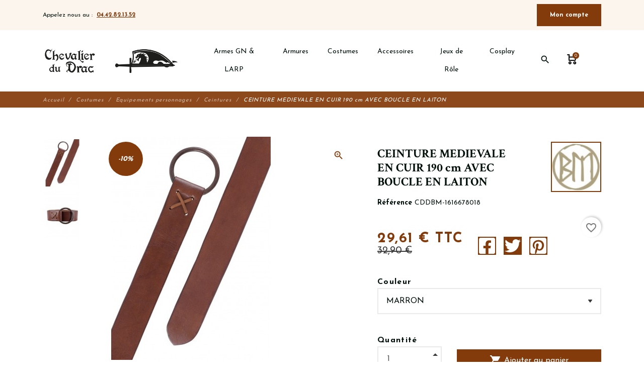

--- FILE ---
content_type: text/html; charset=utf-8
request_url: https://chevalier-du-drac.com/ceintures/568-ceinture-medievale-en-cuir-190-cm-avec-boucle-en-laiton-.html
body_size: 31560
content:
<!DOCTYPE html>
<html lang="fr">

    <head>
        
            
    <meta charset="utf-8">


    <meta http-equiv="x-ua-compatible" content="ie=edge">



    <title>CEINTURE MEDIEVALE EN CUIR 190 cm AVEC BOUCLE EN LAITON</title>
    
        
    
    <meta name="description" content="Ceinture médiévale en cuir extra longue avec anneau laiton">
    <meta name="keywords" content="">
        
                    <link rel="canonical" href="https://chevalier-du-drac.com/ceintures/568-ceinture-medievale-en-cuir-190-cm-avec-boucle-en-laiton-.html">
            
    
            
    
        <script type="application/ld+json">
  {
    "@context": "https://schema.org",
    "@type": "Organization",
    "name" : "Chevalier du Drac - Eden Role",
    "url" : "https://chevalier-du-drac.com/"
         ,"logo": {
        "@type": "ImageObject",
        "url":"https://chevalier-du-drac.com/img/chevalier-du-drac-logo-1551855405.jpg"
      }
      }
</script>

<script type="application/ld+json">
  {
    "@context": "https://schema.org",
    "@type": "WebPage",
    "isPartOf": {
      "@type": "WebSite",
      "url":  "https://chevalier-du-drac.com/",
      "name": "Chevalier du Drac - Eden Role"
    },
    "name": "CEINTURE MEDIEVALE EN CUIR 190 cm AVEC BOUCLE EN LAITON",
    "url":  "https://chevalier-du-drac.com/ceintures/568-ceinture-medievale-en-cuir-190-cm-avec-boucle-en-laiton-.html"
  }
</script>


  <script type="application/ld+json">
    {
      "@context": "https://schema.org",
      "@type": "BreadcrumbList",
      "itemListElement": [
                  {
            "@type": "ListItem",
            "position": 1,
            "name": "Accueil",
            "item": "https://chevalier-du-drac.com/"
          },                  {
            "@type": "ListItem",
            "position": 2,
            "name": "Costumes",
            "item": "https://chevalier-du-drac.com/10-costumes"
          },                  {
            "@type": "ListItem",
            "position": 3,
            "name": "Equipements personnages",
            "item": "https://chevalier-du-drac.com/145-equipements-personnages"
          },                  {
            "@type": "ListItem",
            "position": 4,
            "name": "Ceintures",
            "item": "https://chevalier-du-drac.com/57-ceintures"
          },                  {
            "@type": "ListItem",
            "position": 5,
            "name": "CEINTURE MEDIEVALE EN CUIR 190 cm AVEC BOUCLE EN LAITON",
            "item": "https://chevalier-du-drac.com/ceintures/568-ceinture-medievale-en-cuir-190-cm-avec-boucle-en-laiton-.html"
          }              ]
    }
  </script>
    

    
        <script type="application/ld+json">
  {
    "@context": "https://schema.org/",
    "@type": "Product",
    "name": "CEINTURE MEDIEVALE EN CUIR 190 cm AVEC BOUCLE EN LAITON",
    "description": "Ceinture médiévale en cuir extra longue avec anneau laiton",
    "category": "Ceintures",
    "image" :"https://chevalier-du-drac.com/1518-home_default/ceinture-medievale-en-cuir-190-cm-avec-boucle-en-laiton-.jpg",    "sku": "CDDBM-161667801D",
    "mpn": "CDDBM-161667801D"
        ,
    "brand": {
      "@type": "Brand",
      "name": "Battle Merchant"
    }
            ,
    "weight": {
        "@context": "https://schema.org",
        "@type": "QuantitativeValue",
        "value": "0.500000",
        "unitCode": "kg"
    }
        ,
    "offers": {
      "@type": "Offer",
      "priceCurrency": "EUR",
      "name": "CEINTURE MEDIEVALE EN CUIR 190 cm AVEC BOUCLE EN LAITON",
      "price": "29.61",
      "url": "https://chevalier-du-drac.com/ceintures/568-1999-ceinture-medievale-en-cuir-190-cm-avec-boucle-en-laiton-.html#/37-couleur-marron",
      "priceValidUntil": "2026-02-02",
              "image": ["https://chevalier-du-drac.com/1518-large_default/ceinture-medievale-en-cuir-190-cm-avec-boucle-en-laiton-.jpg","https://chevalier-du-drac.com/1519-large_default/ceinture-medievale-en-cuir-190-cm-avec-boucle-en-laiton-.jpg"],
            "sku": "CDDBM-161667801D",
      "mpn": "CDDBM-161667801D",
                        "availability": "https://schema.org/InStock",
      "seller": {
        "@type": "Organization",
        "name": "Chevalier du Drac - Eden Role"
      }
    }
      }
</script>




    <meta property="og:title" content="CEINTURE MEDIEVALE EN CUIR 190 cm AVEC BOUCLE EN LAITON" />
    <meta property="og:description" content="Ceinture médiévale en cuir extra longue avec anneau laiton" />
    <meta property="og:url" content="https://chevalier-du-drac.com/ceintures/568-ceinture-medievale-en-cuir-190-cm-avec-boucle-en-laiton-.html" />
    <meta property="og:site_name" content="Chevalier du Drac - Eden Role" />
    
    <meta property="og:type" content="product">
        <meta property="og:image" content="https://chevalier-du-drac.com/1518-large_default/ceinture-medievale-en-cuir-190-cm-avec-boucle-en-laiton-.jpg">
        <meta property="product:pretax_price:amount" content="24.675">
    <meta property="product:pretax_price:currency" content="EUR">
    <meta property="product:price:amount" content="29.61">
    <meta property="product:price:currency" content="EUR">
            <meta property="product:weight:value" content="0.500000">
        <meta property="product:weight:units" content="kg">
    


    <meta name="viewport" content="width=device-width, initial-scale=1, shrink-to-fit=no">



    <link rel="icon" type="image/vnd.microsoft.icon" href="https://chevalier-du-drac.com/img/favicon.ico?1736210243">
    <link rel="shortcut icon" type="image/x-icon" href="https://chevalier-du-drac.com/img/favicon.ico?1736210243">



        <link rel="stylesheet" href="/modules/ps_checkout/views/css/payments.css?version=7.5.0.7" type="text/css" media="all">
    <link rel="stylesheet" href="https://chevalier-du-drac.com/themes/fashionseo/assets/cache/theme-b83db5129.css" type="text/css" media="all">




    

    <script type="text/javascript">
                    var blockwishlistController = "https:\/\/chevalier-du-drac.com\/module\/blockwishlist\/action";
                    var prestashop = {"cart":{"products":[],"totals":{"total":{"type":"total","label":"Total","amount":0,"value":"0,00\u00a0\u20ac"},"total_including_tax":{"type":"total","label":"Total TTC","amount":0,"value":"0,00\u00a0\u20ac"},"total_excluding_tax":{"type":"total","label":"Total HT :","amount":0,"value":"0,00\u00a0\u20ac"}},"subtotals":{"products":{"type":"products","label":"Sous-total","amount":0,"value":"0,00\u00a0\u20ac"},"discounts":null,"shipping":{"type":"shipping","label":"Livraison","amount":0,"value":""},"tax":null},"products_count":0,"summary_string":"0 articles","vouchers":{"allowed":1,"added":[]},"discounts":[{"id_cart_rule":"1","id_customer":"0","date_from":"2019-10-01 18:00:00","date_to":"2029-12-31 18:00:00","description":"Livraison gratuite pour la France & Belgique.","quantity":"7931","quantity_per_user":"999","priority":"1","partial_use":"0","code":"","minimum_amount":"100.000000","minimum_amount_tax":"1","minimum_amount_currency":"1","minimum_amount_shipping":"0","country_restriction":"1","carrier_restriction":"1","group_restriction":"0","cart_rule_restriction":"0","product_restriction":"0","shop_restriction":"0","free_shipping":"1","reduction_percent":"0.00","reduction_amount":"0.000000","reduction_tax":"0","reduction_currency":"1","reduction_product":"0","reduction_exclude_special":"0","gift_product":"0","gift_product_attribute":"0","highlight":"1","active":"1","date_add":"2019-11-05 18:27:01","date_upd":"2026-01-16 11:49:17","id_lang":"1","name":"Livraison gratuite en point relais :  France & Belgique \u00e0 partir de 100\u20ac","quantity_for_user":999}],"minimalPurchase":0,"minimalPurchaseRequired":""},"currency":{"id":1,"name":"Euro","iso_code":"EUR","iso_code_num":"978","sign":"\u20ac"},"customer":{"lastname":null,"firstname":null,"email":null,"birthday":null,"newsletter":null,"newsletter_date_add":null,"optin":null,"website":null,"company":null,"siret":null,"ape":null,"is_logged":false,"gender":{"type":null,"name":null},"addresses":[]},"language":{"name":"Fran\u00e7ais (French)","iso_code":"fr","locale":"fr-FR","language_code":"fr","is_rtl":"0","date_format_lite":"d\/m\/Y","date_format_full":"d\/m\/Y H:i:s","id":1},"page":{"title":"","canonical":"https:\/\/chevalier-du-drac.com\/ceintures\/568-ceinture-medievale-en-cuir-190-cm-avec-boucle-en-laiton-.html","meta":{"title":"CEINTURE MEDIEVALE EN CUIR 190 cm AVEC BOUCLE EN LAITON","description":"Ceinture m\u00e9di\u00e9vale en cuir extra longue avec anneau laiton","keywords":"","robots":"index"},"page_name":"product","body_classes":{"lang-fr":true,"lang-rtl":false,"country-FR":true,"currency-EUR":true,"layout-full-width":true,"page-product":true,"tax-display-enabled":true,"product-id-568":true,"product-CEINTURE MEDIEVALE EN CUIR 190 cm AVEC BOUCLE EN LAITON":true,"product-id-category-57":true,"product-id-manufacturer-19":true,"product-id-supplier-0":true,"product-available-for-order":true},"admin_notifications":[]},"shop":{"name":"Chevalier du Drac - Eden Role","logo":"https:\/\/chevalier-du-drac.com\/img\/chevalier-du-drac-logo-1551855405.jpg","stores_icon":"https:\/\/chevalier-du-drac.com\/img\/logo_stores.png","favicon":"https:\/\/chevalier-du-drac.com\/img\/favicon.ico"},"urls":{"base_url":"https:\/\/chevalier-du-drac.com\/","current_url":"https:\/\/chevalier-du-drac.com\/ceintures\/568-ceinture-medievale-en-cuir-190-cm-avec-boucle-en-laiton-.html","shop_domain_url":"https:\/\/chevalier-du-drac.com","img_ps_url":"https:\/\/chevalier-du-drac.com\/img\/","img_cat_url":"https:\/\/chevalier-du-drac.com\/img\/c\/","img_lang_url":"https:\/\/chevalier-du-drac.com\/img\/l\/","img_prod_url":"https:\/\/chevalier-du-drac.com\/img\/p\/","img_manu_url":"https:\/\/chevalier-du-drac.com\/img\/m\/","img_sup_url":"https:\/\/chevalier-du-drac.com\/img\/su\/","img_ship_url":"https:\/\/chevalier-du-drac.com\/img\/s\/","img_store_url":"https:\/\/chevalier-du-drac.com\/img\/st\/","img_col_url":"https:\/\/chevalier-du-drac.com\/img\/co\/","img_url":"https:\/\/chevalier-du-drac.com\/themes\/fashionseo\/assets\/img\/","css_url":"https:\/\/chevalier-du-drac.com\/themes\/fashionseo\/assets\/css\/","js_url":"https:\/\/chevalier-du-drac.com\/themes\/fashionseo\/assets\/js\/","pic_url":"https:\/\/chevalier-du-drac.com\/upload\/","pages":{"address":"https:\/\/chevalier-du-drac.com\/adresse","addresses":"https:\/\/chevalier-du-drac.com\/adresses","authentication":"https:\/\/chevalier-du-drac.com\/connexion","cart":"https:\/\/chevalier-du-drac.com\/panier","category":"https:\/\/chevalier-du-drac.com\/index.php?controller=category","cms":"https:\/\/chevalier-du-drac.com\/index.php?controller=cms","contact":"https:\/\/chevalier-du-drac.com\/contactez-nous","discount":"https:\/\/chevalier-du-drac.com\/reduction","guest_tracking":"https:\/\/chevalier-du-drac.com\/suivi-invite","history":"https:\/\/chevalier-du-drac.com\/historique","identity":"https:\/\/chevalier-du-drac.com\/identite","index":"https:\/\/chevalier-du-drac.com\/","my_account":"https:\/\/chevalier-du-drac.com\/mon-compte","order_confirmation":"https:\/\/chevalier-du-drac.com\/confirmation-commande","order_detail":"https:\/\/chevalier-du-drac.com\/index.php?controller=order-detail","order_follow":"https:\/\/chevalier-du-drac.com\/suivi-commande","order":"https:\/\/chevalier-du-drac.com\/commande","order_return":"https:\/\/chevalier-du-drac.com\/index.php?controller=order-return","order_slip":"https:\/\/chevalier-du-drac.com\/bon-de-commande","pagenotfound":"https:\/\/chevalier-du-drac.com\/index.php?controller=pagenotfound","password":"https:\/\/chevalier-du-drac.com\/mot-de-passe-perdu","pdf_invoice":"https:\/\/chevalier-du-drac.com\/index.php?controller=pdf-invoice","pdf_order_return":"https:\/\/chevalier-du-drac.com\/index.php?controller=pdf-order-return","pdf_order_slip":"https:\/\/chevalier-du-drac.com\/index.php?controller=pdf-order-slip","prices_drop":"https:\/\/chevalier-du-drac.com\/offres-speciales","product":"https:\/\/chevalier-du-drac.com\/index.php?controller=product","search":"https:\/\/chevalier-du-drac.com\/recherche","sitemap":"https:\/\/chevalier-du-drac.com\/plan-du-site","stores":"https:\/\/chevalier-du-drac.com\/magasins","supplier":"https:\/\/chevalier-du-drac.com\/fournisseur","register":"https:\/\/chevalier-du-drac.com\/connexion?create_account=1","order_login":"https:\/\/chevalier-du-drac.com\/commande?login=1"},"alternative_langs":[],"theme_assets":"\/themes\/fashionseo\/assets\/","actions":{"logout":"https:\/\/chevalier-du-drac.com\/?mylogout="},"no_picture_image":{"bySize":{"small_default":{"url":"https:\/\/chevalier-du-drac.com\/img\/p\/fr-default-small_default.jpg","width":98,"height":98},"cart_default":{"url":"https:\/\/chevalier-du-drac.com\/img\/p\/fr-default-cart_default.jpg","width":125,"height":125},"home_default":{"url":"https:\/\/chevalier-du-drac.com\/img\/p\/fr-default-home_default.jpg","width":250,"height":250},"home_large":{"url":"https:\/\/chevalier-du-drac.com\/img\/p\/fr-default-home_large.jpg","width":280,"height":280},"medium_default":{"url":"https:\/\/chevalier-du-drac.com\/img\/p\/fr-default-medium_default.jpg","width":452,"height":452},"large_default":{"url":"https:\/\/chevalier-du-drac.com\/img\/p\/fr-default-large_default.jpg","width":800,"height":800}},"small":{"url":"https:\/\/chevalier-du-drac.com\/img\/p\/fr-default-small_default.jpg","width":98,"height":98},"medium":{"url":"https:\/\/chevalier-du-drac.com\/img\/p\/fr-default-home_large.jpg","width":280,"height":280},"large":{"url":"https:\/\/chevalier-du-drac.com\/img\/p\/fr-default-large_default.jpg","width":800,"height":800},"legend":""}},"configuration":{"display_taxes_label":true,"display_prices_tax_incl":true,"is_catalog":false,"show_prices":true,"opt_in":{"partner":false},"quantity_discount":{"type":"discount","label":"Remise sur prix unitaire"},"voucher_enabled":1,"return_enabled":1},"field_required":[],"breadcrumb":{"links":[{"title":"Accueil","url":"https:\/\/chevalier-du-drac.com\/"},{"title":"Costumes","url":"https:\/\/chevalier-du-drac.com\/10-costumes"},{"title":"Equipements personnages","url":"https:\/\/chevalier-du-drac.com\/145-equipements-personnages"},{"title":"Ceintures","url":"https:\/\/chevalier-du-drac.com\/57-ceintures"},{"title":"CEINTURE MEDIEVALE EN CUIR 190 cm AVEC BOUCLE EN LAITON","url":"https:\/\/chevalier-du-drac.com\/ceintures\/568-ceinture-medievale-en-cuir-190-cm-avec-boucle-en-laiton-.html"}],"count":5},"link":{"protocol_link":"https:\/\/","protocol_content":"https:\/\/"},"time":1768698650,"static_token":"a7cb4d0be12d1fab0772fe5f9ebfb137","token":"75a6cc7a446eb441ee7d3db62d6fae3e","debug":false};
                    var productsAlreadyTagged = [];
                    var ps_checkoutApplePayUrl = "https:\/\/chevalier-du-drac.com\/module\/ps_checkout\/applepay?token=a7cb4d0be12d1fab0772fe5f9ebfb137";
                    var ps_checkoutAutoRenderDisabled = false;
                    var ps_checkoutCancelUrl = "https:\/\/chevalier-du-drac.com\/module\/ps_checkout\/cancel?token=a7cb4d0be12d1fab0772fe5f9ebfb137";
                    var ps_checkoutCardBrands = ["MASTERCARD","VISA","AMEX","CB_NATIONALE"];
                    var ps_checkoutCardFundingSourceImg = "\/modules\/ps_checkout\/views\/img\/payment-cards.png";
                    var ps_checkoutCardLogos = {"AMEX":"\/modules\/ps_checkout\/views\/img\/amex.svg","CB_NATIONALE":"\/modules\/ps_checkout\/views\/img\/cb.svg","DINERS":"\/modules\/ps_checkout\/views\/img\/diners.svg","DISCOVER":"\/modules\/ps_checkout\/views\/img\/discover.svg","JCB":"\/modules\/ps_checkout\/views\/img\/jcb.svg","MAESTRO":"\/modules\/ps_checkout\/views\/img\/maestro.svg","MASTERCARD":"\/modules\/ps_checkout\/views\/img\/mastercard.svg","UNIONPAY":"\/modules\/ps_checkout\/views\/img\/unionpay.svg","VISA":"\/modules\/ps_checkout\/views\/img\/visa.svg"};
                    var ps_checkoutCartProductCount = 0;
                    var ps_checkoutCheckUrl = "https:\/\/chevalier-du-drac.com\/module\/ps_checkout\/check?token=a7cb4d0be12d1fab0772fe5f9ebfb137";
                    var ps_checkoutCheckoutTranslations = {"checkout.go.back.label":"Tunnel de commande","checkout.go.back.link.title":"Retourner au tunnel de commande","checkout.card.payment":"Paiement par carte","checkout.page.heading":"R\u00e9sum\u00e9 de commande","checkout.cart.empty":"Votre panier d'achat est vide.","checkout.page.subheading.card":"Carte","checkout.page.subheading.paypal":"PayPal","checkout.payment.by.card":"Vous avez choisi de payer par carte.","checkout.payment.by.paypal":"Vous avez choisi de payer par PayPal.","checkout.order.summary":"Voici un r\u00e9sum\u00e9 de votre commande :","checkout.order.amount.total":"Le montant total de votre panier est de","checkout.order.included.tax":"(TTC)","checkout.order.confirm.label":"Veuillez finaliser votre commande en cliquant sur &quot;Je valide ma commande&quot;","checkout.payment.token.delete.modal.header":"Voulez-vous supprimer cette m\u00e9thode de paiement ?","checkout.payment.token.delete.modal.content":"Cette m\u00e9thode de paiement sera supprim\u00e9e de votre compte :","checkout.payment.token.delete.modal.confirm-button":"Supprimer cette m\u00e9thode de paiement","checkout.payment.loader.processing-request":"Veuillez patienter, nous traitons votre demande...","checkout.payment.others.link.label":"Autres moyens de paiement","checkout.payment.others.confirm.button.label":"Je valide ma commande","checkout.form.error.label":"Une erreur s'est produite lors du paiement. Veuillez r\u00e9essayer ou contacter le support.","loader-component.label.header":"Merci pour votre achat !","loader-component.label.body":"Veuillez patienter, nous traitons votre paiement","loader-component.label.body.longer":"Veuillez patienter, cela prend un peu plus de temps...","payment-method-logos.title":"Paiement 100% s\u00e9curis\u00e9","express-button.cart.separator":"ou","express-button.checkout.express-checkout":"Achat rapide","ok":"Ok","cancel":"Annuler","paypal.hosted-fields.label.card-name":"Nom du titulaire de la carte","paypal.hosted-fields.placeholder.card-name":"Nom du titulaire de la carte","paypal.hosted-fields.label.card-number":"Num\u00e9ro de carte","paypal.hosted-fields.placeholder.card-number":"Num\u00e9ro de carte","paypal.hosted-fields.label.expiration-date":"Date d'expiration","paypal.hosted-fields.placeholder.expiration-date":"MM\/YY","paypal.hosted-fields.label.cvv":"Code de s\u00e9curit\u00e9","paypal.hosted-fields.placeholder.cvv":"XXX","error.paypal-sdk":"L'instance du PayPal JavaScript SDK est manquante","error.google-pay-sdk":"L'instance du Google Pay Javascript SDK est manquante","error.apple-pay-sdk":"L'instance du Apple Pay Javascript SDK est manquante","error.google-pay.transaction-info":"Une erreur est survenue lors de la r\u00e9cup\u00e9ration des informations sur la transaction Google Pay","error.apple-pay.payment-request":"Une erreur est survenue lors de la r\u00e9cup\u00e9ration des informations sur la transaction Apple Pay","error.paypal-sdk.contingency.cancel":"Authentification du titulaire de carte annul\u00e9e, veuillez choisir un autre moyen de paiement ou essayez de nouveau.","error.paypal-sdk.contingency.error":"Une erreur est survenue lors de l'authentification du titulaire de la carte, veuillez choisir un autre moyen de paiement ou essayez de nouveau.","error.paypal-sdk.contingency.failure":"Echec de l'authentification du titulaire de la carte, veuillez choisir un autre moyen de paiement ou essayez de nouveau.","error.paypal-sdk.contingency.unknown":"L'identit\u00e9 du titulaire de la carte n'a pas pu \u00eatre v\u00e9rifi\u00e9e, veuillez choisir un autre moyen de paiement ou essayez de nouveau.","APPLE_PAY_MERCHANT_SESSION_VALIDATION_ERROR":"Nous ne pouvons pas traiter votre paiement Apple Pay pour le moment. Cela peut \u00eatre d\u00fb \u00e0 un probl\u00e8me de v\u00e9rification de la configuration du paiement pour ce site. Veuillez r\u00e9essayer plus tard ou choisir un autre moyen de paiement.","APPROVE_APPLE_PAY_VALIDATION_ERROR":"Un probl\u00e8me est survenu lors du traitement de votre paiement Apple Pay. Veuillez v\u00e9rifier les d\u00e9tails de votre commande et r\u00e9essayer, ou utilisez un autre mode de paiement."};
                    var ps_checkoutCheckoutUrl = "https:\/\/chevalier-du-drac.com\/commande";
                    var ps_checkoutConfirmUrl = "https:\/\/chevalier-du-drac.com\/confirmation-commande";
                    var ps_checkoutCreateUrl = "https:\/\/chevalier-du-drac.com\/module\/ps_checkout\/create?token=a7cb4d0be12d1fab0772fe5f9ebfb137";
                    var ps_checkoutCustomMarks = {"google_pay":"\/modules\/ps_checkout\/views\/img\/google_pay.svg"};
                    var ps_checkoutExpressCheckoutCartEnabled = false;
                    var ps_checkoutExpressCheckoutOrderEnabled = false;
                    var ps_checkoutExpressCheckoutProductEnabled = false;
                    var ps_checkoutExpressCheckoutSelected = false;
                    var ps_checkoutExpressCheckoutUrl = "https:\/\/chevalier-du-drac.com\/module\/ps_checkout\/ExpressCheckout?token=a7cb4d0be12d1fab0772fe5f9ebfb137";
                    var ps_checkoutFundingSource = "paypal";
                    var ps_checkoutFundingSourcesSorted = ["paypal","paylater","google_pay"];
                    var ps_checkoutGooglePayUrl = "https:\/\/chevalier-du-drac.com\/module\/ps_checkout\/googlepay?token=a7cb4d0be12d1fab0772fe5f9ebfb137";
                    var ps_checkoutHostedFieldsContingencies = "SCA_WHEN_REQUIRED";
                    var ps_checkoutHostedFieldsEnabled = false;
                    var ps_checkoutIconsPath = "\/modules\/ps_checkout\/views\/img\/icons\/";
                    var ps_checkoutLoaderImage = "\/modules\/ps_checkout\/views\/img\/loader.svg";
                    var ps_checkoutPartnerAttributionId = "PrestaShop_Cart_PSXO_PSDownload";
                    var ps_checkoutPayLaterCartPageButtonEnabled = false;
                    var ps_checkoutPayLaterCategoryPageBannerEnabled = false;
                    var ps_checkoutPayLaterHomePageBannerEnabled = false;
                    var ps_checkoutPayLaterOrderPageBannerEnabled = false;
                    var ps_checkoutPayLaterOrderPageButtonEnabled = false;
                    var ps_checkoutPayLaterOrderPageMessageEnabled = false;
                    var ps_checkoutPayLaterProductPageBannerEnabled = false;
                    var ps_checkoutPayLaterProductPageButtonEnabled = false;
                    var ps_checkoutPayLaterProductPageMessageEnabled = false;
                    var ps_checkoutPayPalButtonConfiguration = {"shape":"pill","label":"pay","color":"gold"};
                    var ps_checkoutPayPalEnvironment = "LIVE";
                    var ps_checkoutPayPalOrderId = "";
                    var ps_checkoutPayPalSdkConfig = {"clientId":"AXjYFXWyb4xJCErTUDiFkzL0Ulnn-bMm4fal4G-1nQXQ1ZQxp06fOuE7naKUXGkq2TZpYSiI9xXbs4eo","merchantId":"TKLSX6SNYQUTN","currency":"EUR","intent":"capture","commit":"false","vault":"false","integrationDate":"2024-04-01","dataPartnerAttributionId":"PrestaShop_Cart_PSXO_PSDownload","dataCspNonce":"","dataEnable3ds":"true","disableFunding":"card,bancontact,eps,giropay,ideal,mybank,p24,blik","enableFunding":"paylater","components":"marks,funding-eligibility,googlepay"};
                    var ps_checkoutPayWithTranslations = {"paypal":"Payer avec un compte PayPal","paylater":"Payer en plusieurs fois avec PayPal Pay Later","google_pay":"Payer avec Google Pay"};
                    var ps_checkoutPaymentMethodLogosTitleImg = "\/modules\/ps_checkout\/views\/img\/icons\/lock_checkout.svg";
                    var ps_checkoutPaymentUrl = "https:\/\/chevalier-du-drac.com\/module\/ps_checkout\/payment?token=a7cb4d0be12d1fab0772fe5f9ebfb137";
                    var ps_checkoutRenderPaymentMethodLogos = true;
                    var ps_checkoutValidateUrl = "https:\/\/chevalier-du-drac.com\/module\/ps_checkout\/validate?token=a7cb4d0be12d1fab0772fe5f9ebfb137";
                    var ps_checkoutVaultUrl = "https:\/\/chevalier-du-drac.com\/module\/ps_checkout\/vault?token=a7cb4d0be12d1fab0772fe5f9ebfb137";
                    var ps_checkoutVersion = "7.5.0.7";
                    var psemailsubscription_subscription = "https:\/\/chevalier-du-drac.com\/module\/ps_emailsubscription\/subscription";
                    var removeFromWishlistUrl = "https:\/\/chevalier-du-drac.com\/module\/blockwishlist\/action?action=deleteProductFromWishlist";
                    var seo_editor = {"design":{"key_data":"design","main_logo":"https:\/\/chevalier-du-drac.com\/modules\/seoprestathemeditor\/views\/img\/logo\/1\/logodracproprepolicelateral.png","logo_mobile":"","theme_color":"#843B0B","theme_color_hover":"#FF6B35","primary_font":"Josefin Sans, sans-serif","second_font":"Crimson Text, serif","font_awesome":"0","second_background":"#FCF5EE","primary_color":"#01110A","title_selection_trait":"0","menu_text_transform":"none","menu_font_weight":"normal","nav_background_font_size":"14","sticky_menu":"1","infiniteMode":"1","useArrows":"0","useDots":"1"},"header":{"key_data":"header","baseline_1":"Appelez nous au :","phone_1":"04.42.82.13.52"},"home":{"key_data":"home","slider_full":"1","slider_mobile":"1","featured_product_title_1":"Produits coup de coeur","featured_product_sub_title_1":"Nos meilleurs produits au meilleur prix","banner_product_title_1":"Nos autres sites","banner_product_sub_title_1":"Informations, conseils et boutiques","banner_img_1_txt_1":"Notre boutique Wargame &amp; TCG","banner_img_1_href_1":"https:\/\/rebelforge.fr\/","banner_img_1":"https:\/\/chevalier-du-drac.com\/modules\/seoprestathemeditor\/views\/img\/banner\/1\/rebelforge.jpg","banner_img_2_txt_1":"Blog du Chevalier du Drac","banner_img_2_href_1":"https:\/\/blog.chevalier-du-drac.com\/","banner_img_2":"https:\/\/chevalier-du-drac.com\/modules\/seoprestathemeditor\/views\/img\/banner\/1\/blogdrac.jpg","banner_img_3_txt_1":"Calendrier GN - Almanach des Joueurs","banner_img_3_href_1":"https:\/\/almanach-des-joueurs.com\/","banner_img_3":"https:\/\/chevalier-du-drac.com\/modules\/seoprestathemeditor\/views\/img\/banner\/1\/logoalmanach.jpg","main_title_1":"Bienvenue dans la boutique du Chevalier du Drac","main_text_1":"&lt;p dir=&quot;ltr&quot; style=&quot;line-height: 1.38; margin-top: 0pt; margin-bottom: 0pt;&quot;&gt;&lt;span style=&quot;font-size: 11pt; font-family: Arial; color: #000000; background-color: transparent; font-weight: 400; font-style: normal; font-variant: normal; text-decoration: none; vertical-align: baseline; white-space: pre-wrap;&quot;&gt;La boutique du Chevalier du Drac est cette &eacute;choppe m&eacute;di&eacute;vale pour toutes les bourses dans laquelle le chevalier d&eacute;niche sa cotte de mailles sup&eacute;rieure et fait forger son glaive. Le nain guerrier, lui, venu pour changer sa hache pour un marteau de guerre, choisit d&#039;un &oelig;il connaisseur les perles de bronze et d&#039;argent qui &eacute;tincelleront bient&ocirc;t dans sa barbe. Le druide rev&ecirc;t divers masques. A ses risques et p&eacute;rils... L&#039;elfe essaie un costume &eacute;l&eacute;gant, seyant et sans entraves pour tirer &agrave; l&#039;arc. A ses oreilles, tinte le ruissellement bienveillant d&#039;une baguette magique que tente de manipuler un jeune mage. Et &ccedil;a marche&hellip; gr&acirc;ce &agrave; la discr&egrave;te influence d&rsquo;une sorci&egrave;re blanche qui fait mine d&rsquo;examiner les chapeaux un peu plus loin.&nbsp; Tout heureux, l&rsquo;enchanteur en herbe jette un &oelig;il complice &agrave; son comp&egrave;re halfelin. &lt;\/span&gt;&lt;\/p&gt;&lt;p dir=&quot;ltr&quot; style=&quot;line-height: 1.38; margin-top: 0pt; margin-bottom: 0pt;&quot;&gt;&lt;span style=&quot;font-size: 11pt; font-family: Arial; color: #000000; background-color: transparent; font-weight: 400; font-style: normal; font-variant: normal; text-decoration: none; vertical-align: baseline; white-space: pre-wrap;&quot;&gt;&lt;\/span&gt;&lt;\/p&gt;&lt;p dir=&quot;ltr&quot; style=&quot;line-height: 1.38; margin-top: 0pt; margin-bottom: 0pt;&quot;&gt;&lt;span style=&quot;font-size: 11pt; font-family: Arial; color: #000000; background-color: transparent; font-weight: 400; font-style: normal; font-variant: normal; text-decoration: none; vertical-align: baseline; white-space: pre-wrap;&quot;&gt;Lui est perturb&eacute; par une trace a&eacute;rienne, l&eacute;g&egrave;re mais p&eacute;n&eacute;trante.&nbsp; La boutique a d&ucirc; tant&ocirc;t attirer quelques gobelins... En v&eacute;rit&eacute; c&#039;&eacute;tait un orc qui avait emport&eacute;, il y a plusieurs&nbsp; semaines d&eacute;j&agrave;, trois boucliers, neuf bardiches, six lances antiques, six battes de baseball, quinze choppes pour la bi&egrave;re, trois casques en acier, des lentilles de contact et une paire de goggles steampunk. L&#039;humaine barbare n&#039;a pas besoin d&#039;un tel barda ! Solitaire, elle sait qu&#039;elle ne peut compter que sur sa fid&egrave;le &eacute;p&eacute;e et sur une armure en cuir de bonne facture dont elle remplace justement quelques pi&egrave;ces. Ensuite, peut-&ecirc;tre se laissera-t-elle tenter par un bijou : une bague, un bracelet, un pendentif, une torque, qui sait ?&nbsp;&lt;\/span&gt;&lt;\/p&gt;&lt;p dir=&quot;ltr&quot; style=&quot;line-height: 1.38; margin-top: 0pt; margin-bottom: 0pt;&quot;&gt;&lt;span style=&quot;font-size: 11pt; font-family: Arial; color: #000000; background-color: transparent; font-weight: 400; font-style: normal; font-variant: normal; text-decoration: none; vertical-align: baseline; white-space: pre-wrap;&quot;&gt;&lt;\/span&gt;&lt;\/p&gt;&lt;p dir=&quot;ltr&quot; style=&quot;line-height: 1.38; margin-top: 0pt; margin-bottom: 0pt;&quot;&gt;&lt;span style=&quot;font-size: 11pt; font-family: Arial; color: #000000; background-color: transparent; font-weight: 400; font-style: normal; font-variant: normal; text-decoration: none; vertical-align: baseline; white-space: pre-wrap;&quot;&gt;Le Viking a pour cette fi&egrave;re guerri&egrave;re un regard en coin approbateur. C&#039;est sans elle qu&#039;il partira, mais non sans une nouvelle corne &agrave; boire finement orn&eacute;e, gliss&eacute;e dans un porte-corne tout neuf. Cela suffira &agrave; son bonheur ! &Eacute;tonn&eacute; et confus, le Nordique croise en partant - &eacute;trange - un &eacute;l&eacute;gant pirate attif&eacute; d&rsquo;un ensemble qui lui est ind&eacute;finissable : pittoresque tricorne, ample chemise &agrave; lacet, ceinture &agrave; large boucle portant pistolet &agrave; droite et tromblon &agrave; gauche. Et cet homme d&rsquo;un autre temps dit vouloir une montre &agrave; gousset, et &agrave; pile s&rsquo;il-vous-pla&icirc;t !&lt;\/span&gt;&lt;\/p&gt;&lt;p dir=&quot;ltr&quot; style=&quot;line-height: 1.38; margin-top: 0pt; margin-bottom: 0pt;&quot;&gt;&lt;span style=&quot;font-size: 11pt; font-family: Arial; color: #000000; background-color: transparent; font-weight: 400; font-style: normal; font-variant: normal; text-decoration: none; vertical-align: baseline; white-space: pre-wrap;&quot;&gt;&lt;\/span&gt;&lt;\/p&gt;&lt;p dir=&quot;ltr&quot; style=&quot;line-height: 1.38; margin-top: 0pt; margin-bottom: 0pt;&quot;&gt;&lt;span style=&quot;font-size: 11pt; font-family: Arial; color: #000000; background-color: transparent; font-weight: 400; font-style: normal; font-variant: normal; text-decoration: none; vertical-align: baseline; white-space: pre-wrap;&quot;&gt;Ces fiers combattants de l&#039;imaginaire venus s&#039;&eacute;quiper pour leur prochain jeu de r&ocirc;le grandeur nature, rejoignez-les sur notre boutique en ligne, et pourquoi pas dans notre showroom. Fr&egrave;res d&#039;armes ou ennemis, la boutique du Chevalier du Drac vous accueille dans une ambiance chaleureuse et familiale. Les membres de l&rsquo;&eacute;quipe ont &agrave; c&oelig;ur de vous accompagner de fa&ccedil;on &agrave; ce que votre achat r&eacute;ponde admirablement &agrave; votre besoin.&lt;\/span&gt;&lt;\/p&gt;","banner_main_home":"https:\/\/chevalier-du-drac.com\/modules\/seoprestathemeditor\/views\/img\/banner\/1\/portrait.jpg","home_img_display_border":"0","blog_title_1":"Les derniers articles du blog","blog_sub_title_1":"L&#039;actualit&eacute; sur le GN et nos conseils pour entretenir votre mat&eacute;riel","psnewproducts_title_1":"Nouveaut&eacute;s","psnewproducts_sub_title_1":"","home_banner_1":"Le Chevalier du Drac est une boutique en ligne de jeux de r&ocirc;le grandeur nature (GN, LARP).Nous s&eacute;lectionnons des artefacts de qualit&eacute; chez les meilleurs fabricants mondiaux et les proposons au prix juste. Vous trouverez dans cette &eacute;choppe l&#039;ensemble du mat&eacute;riel  requis pour vos fabuleuses aventures &agrave; travers le temps et l&#039;espace ! Accessoires, armes, armures et costumes&hellip;vous trouverez tout ce dont votre personnage a toujours r&ecirc;v&eacute; pour prendre joyeusement vie le temps d&#039;un jeu de r&ocirc;le grandeur nature, d&#039;un LARP, d&#039;une reconstitution historique, ou pourquoi pas d&#039;un mariage viking. Destrier de l&#039;imaginaire, la monture du Chevalier du Drac a un sabot dans chaque univers : m&eacute;di&eacute;val historique, m&eacute;di&eacute;val fantastique, science-fiction, Steampunk. Gente dame, hardi compagnon, montez en selle, allons &agrave; l&rsquo;aventure !","home_banner_link_1":"https:\/\/blog.chevalier-du-drac.com\/qui-est-chevalier-du-drac\/","home_banner_img":"https:\/\/chevalier-du-drac.com\/modules\/seoprestathemeditor\/views\/img\/banner\/1\/banierepresentationchevalierdudrac.jpg","manu_title_1":"Marques","manu_sub_title_1":"Chevalier du Drac est distributeur officiel des marques suivantes"},"product":{"key_data":"product","thumbs_on_bottom":"0"},"footer":{"key_data":"footer","upload_footer_wrapper":"https:\/\/fashion.seo-presta.com\/modules\/seoprestathemeditor\/views\/img\/bg\/fond-fleurs.jpg","repeat_footer_bg":"no-repeat","upload_logo_footer":"https:\/\/chevalier-du-drac.com\/modules\/seoprestathemeditor\/views\/img\/bg\/logodraciconeunique.png","vrac_footer_txt_1":"&lt;p&gt;Horaires : du lundi au samedi de 10h &agrave; 19h&lt;br \/&gt;&lt;br \/&gt;Mail : info@chevalier-du-drac.com&lt;\/p&gt;","display_mail":"0","display_phone_number":"1","display_fax_number":"0","logo_fw":"","copyright_1":"&lt;p style=&quot;text-align: center;&quot;&gt;Chevalier du Drac - Eden Role SA&lt;\/p&gt;","blog_social_footer_title_1":"Suivez-nous","rgpd_news_1":"&lt;p&gt;J&#039;accepte de recevoir par e-mail les offres et nouveaut&eacute;s de la boutique&lt;\/p&gt;","social_blanks":"1","config_social_links":"obfuscate","not_obfuscate_social_links_home":"1","facebook_link":"https:\/\/www.facebook.com\/chevalier.du.drac\/","youtube_link":"https:\/\/www.youtube.com\/c\/ChevalierduDrac","vimeo_link":"","twitter_link":"https:\/\/twitter.com\/chevalierdudrac","instagram_link":"https:\/\/www.instagram.com\/chevalierdudrac\/","pinterest_link":"","linkedin_link":"","config_simple_footer_links":"nothing","footer_title_1":"Achetez en toute confiance","footer_sub_title_1":"","blockrea_1_title_1":"Frais de port offert","blockrea_1_desc_1":"Pour tout achat &agrave; partir de 100&euro; en France m&eacute;tropolitaine, nous vous offrons les frais de port en point relais.","blockrea_1_icon":"local_shipping","blocrea_custom_icon_1":"https:\/\/chevalier-du-drac.com\/modules\/seoprestathemeditor\/views\/img\/bg\/livraison.png","blockrea_2_title_1":"Satisfait ou rembours&eacute;","blockrea_2_desc_1":"Les remboursements et remplacements d&rsquo;articles retourn&eacute;s sont &eacute;mis &agrave; r&eacute;ception de l&rsquo;article initial par nos services.","blockrea_2_icon":"lock","blocrea_custom_icon_2":"https:\/\/chevalier-du-drac.com\/modules\/seoprestathemeditor\/views\/img\/bg\/satisfait.png","blockrea_3_title_1":"Service client","blockrea_3_desc_1":"Nous essayons de r&eacute;pondre au mieux &agrave; toutes vos attentes, du Lundi au Samedi de 10 &agrave; 19H.","blockrea_3_icon":"phone","blocrea_custom_icon_3":"https:\/\/chevalier-du-drac.com\/modules\/seoprestathemeditor\/views\/img\/bg\/serviceclient.png","blockrea_4_title_1":"Showroom","blockrea_4_desc_1":"Venez directement retirer vos produits en Click &amp; Collect sur Rendez-vous","blockrea_4_icon":"public","blocrea_custom_icon_4":"https:\/\/chevalier-du-drac.com\/modules\/seoprestathemeditor\/views\/img\/bg\/showroom2.png"},"category":{"key_data":"category","display_sub_cat":"0","product_list_title_truncate":"30","display_description":"1","description_product_number":"200","quick_view":"1"},"customcodes":{"key_data":"customcodes"},"blog":{"key_data":"blog","wordpress_url":"https:\/\/blog.chevalier-du-drac.com\/","wordpress_num_posts":"6"},"tracking":{"key_data":"tracking"},"labels":{"read_more":"Lire plus","read_less":"Lire moins"}};
                    var wishlistAddProductToCartUrl = "https:\/\/chevalier-du-drac.com\/module\/blockwishlist\/action?action=addProductToCart";
                    var wishlistUrl = "https:\/\/chevalier-du-drac.com\/module\/blockwishlist\/view";
            </script>



        <!-- https://fonts.gstatic.com is the font file origin -->
    <!-- It may not have the same origin as the CSS file (https://fonts.googleapis.com) -->
    <link rel="preconnect" href="https://fonts.gstatic.com" crossorigin />

    <!-- We use the full link to the CSS file in the rest of the tags -->
    <link rel="preload" as="style"
        href="https://fonts.googleapis.com/css2?family=Material+Icons&amp;family=Josefin+Sans:wght@100;200;300;400;500;600;700;800;900&amp;family=Crimson+Text:wght@100;200;300;400;500;600;700;800;900&display=swap" />

    <link rel="stylesheet"
        href="https://fonts.googleapis.com/css2?family=Material+Icons&amp;family=Josefin+Sans:wght@100;200;300;400;500;600;700;800;900&amp;family=Crimson+Text:wght@100;200;300;400;500;600;700;800;900&display=swap" media="print"
        onload="this.media='all'" />

    <noscript>
        <link rel="stylesheet"
            href="https://fonts.googleapis.com/css2?family=Material+Icons&amp;family=Josefin+Sans:wght@100;200;300;400;500;600;700;800;900&amp;family=Crimson+Text:wght@100;200;300;400;500;600;700;800;900&display=swap" />
    </noscript>
<script async src="https://www.googletagmanager.com/gtag/js?id=G-FWFYG3J7KD"></script>
<script>
  window.dataLayer = window.dataLayer || [];
  function gtag(){dataLayer.push(arguments);}
  gtag('js', new Date());
  gtag(
    'config',
    'G-FWFYG3J7KD',
    {
      'debug_mode':false
      , 'anonymize_ip': true                }
  );
</script>







        
    </head>

    <body id="product" class="lang-fr country-fr currency-eur layout-full-width page-product tax-display-enabled product-id-568 product-ceinture-medievale-en-cuir-190-cm-avec-boucle-en-laiton product-id-category-57 product-id-manufacturer-19 product-id-supplier-0 product-available-for-order">
        
            
        
        <header id="header">
            
                

    <div class="header-banner">
        
    </div>



    <div class="kl-head-top kl-no-mobile ">
        <nav class="navbar navbar-light kl-topbar">
            <div class="container">
                <ul class="kl-contact-top mr-auto">
                    <li>
                                                    Appelez nous au :
                                            </li>
                                            <li class="ml-1">
                            <span class="kl-tel-top-header">
                                <a href="tel:04.42.82.13.52">04.42.82.13.52</a>
                            </span>
                        </li>
                                    </ul>

                <ul class="kl-translate-top ml-auto">
                    
<li>
            <span data-obf="aHR0cHM6Ly9jaGV2YWxpZXItZHUtZHJhYy5jb20vbW9uLWNvbXB0ZQ==" title="Déconnexion"
            class="kl-btn-compte hvr-shutter-out-horizontal">Mon compte</span>
    </li>

                </ul>
            </div>
        </nav>
    </div>



    <nav class="navbar navbar-expand-lg navbar-light kl-nav-menu sticky_menu">
        <div class="container">
            <a class="navbar-brand" href="https://chevalier-du-drac.com/" aria-label="Chevalier du Drac - Eden Role">
                                    <img src="https://chevalier-du-drac.com/modules/seoprestathemeditor/views/img/logo/1/logodracproprepolicelateral.png" alt="Chevalier du Drac - Eden Role" class="d-none d-md d-xl-block"
                        loading="lazy" height="50">
                            </a>

            <div class="col row">
                <div class="col-md-10">
                    <script>
    var current_page = "product";
</script>
<!-- Mobile Header -->
<div class="wsmobileheader clearfix">
    <a id="wsnavtoggle" class="wsanimated-arrow"><span></span></a>
    <div class="mobile-logo-container">
        <a href="https://chevalier-du-drac.com/" aria-label="Chevalier du Drac - Eden Role">
                            <img src="https://chevalier-du-drac.com/modules/seoprestathemeditor/views/img/logo/1/logodracproprepolicelateral.png" height="50" alt="Chevalier du Drac - Eden Role" loading="lazy" />
                    </a>
    </div>
    <div class="mobile-header-icons-container">
        <div class="wssearch clearfix">
            <i class="material-icons">search</i>
            <div class="wssearchform clearfix">
                <form method="get" action="//chevalier-du-drac.com/recherche">
                    <input type="hidden" id="searchInput" name="controller" value="search">
                    <input class="form-control" type="search" name="s" value=""
                        placeholder="Rechercher"
                        aria-label="Rechercher">
                </form>
                <div class="search-close-button">
                    <i class="material-icons">close</i>
                </div>
            </div>
        </div>
        <div class="shopping-cart-mobile-container">
            <a href="https://chevalier-du-drac.com/panier?action=show" class="kl-link-choice">
                <div class="kl-choice"><span class="cart-products-count-2">0</span></div>
            </a>
        </div>
    </div>
</div>

<div class="headerfull">
    <div class="wsmain clearfix">
        <nav class="wsmenu clearfix">
            <ul class="wsmenu-list">
                                                                                        

    <li aria-haspopup="true"><a target="_self" href="https://chevalier-du-drac.com/12-armes-gn-larp" class="navtext"><span></span>
            <span>Armes GN &amp; LARP</span></a>
    
                                
            <ul class="sub-menu">
                            

    <li aria-haspopup="true">
                    <span class="obs" target="_self" data-obf="aHR0cHM6Ly9jaGV2YWxpZXItZHUtZHJhYy5jb20vNTAtZXBlZXMtZGFndWVz"><i
                    class="material-icons">navigate_next</i> Épées &amp; Dagues </span>
            
                            
            <ul class="sub-menu">
                            

    <li aria-haspopup="true">
                    <span class="obs" target="_self" data-obf="aHR0cHM6Ly9jaGV2YWxpZXItZHUtZHJhYy5jb20vNzctZGFndWVz"> Dagues </span>
            
                            
                
</li>


<!-- Closing -->
                            

    <li aria-haspopup="true">
                    <span class="obs" target="_self" data-obf="aHR0cHM6Ly9jaGV2YWxpZXItZHUtZHJhYy5jb20vODAtZXBlZXMtY291cnRlcw=="> Épées courtes </span>
            
                            
                
</li>


<!-- Closing -->
                            

    <li aria-haspopup="true">
                    <span class="obs" target="_self" data-obf="aHR0cHM6Ly9jaGV2YWxpZXItZHUtZHJhYy5jb20vODEtZXBlZXMtbW95ZW5uZXM="> Épées moyennes </span>
            
                            
                
</li>


<!-- Closing -->
                            

    <li aria-haspopup="true">
                    <span class="obs" target="_self" data-obf="aHR0cHM6Ly9jaGV2YWxpZXItZHUtZHJhYy5jb20vODItZXBlZXMtbG9uZ3Vlcw=="> Épées longues </span>
            
                            
                
</li>


<!-- Closing -->
                            

    <li aria-haspopup="true">
                    <span class="obs" target="_self" data-obf="aHR0cHM6Ly9jaGV2YWxpZXItZHUtZHJhYy5jb20vODMtZXBlZXMtYS1kZXV4LW1haW5z"> Épées à deux mains </span>
            
                            
                
</li>


<!-- Closing -->
                    </ul>
    
</li>


<!-- Closing -->
                            

    <li aria-haspopup="true">
                    <span class="obs" target="_self" data-obf="aHR0cHM6Ly9jaGV2YWxpZXItZHUtZHJhYy5jb20vMTY5LWF1dHJlcy1hcm1lcw=="><i
                    class="material-icons">navigate_next</i> Autres armes </span>
            
                            
            <ul class="sub-menu">
                            

    <li aria-haspopup="true">
                    <span class="obs" target="_self" data-obf="aHR0cHM6Ly9jaGV2YWxpZXItZHUtZHJhYy5jb20vNTEtYmF0b25zLWhhc3Q="> Bâtons &amp; Hast </span>
            
                            
                
</li>


<!-- Closing -->
                            

    <li aria-haspopup="true">
                    <span class="obs" target="_self" data-obf="aHR0cHM6Ly9jaGV2YWxpZXItZHUtZHJhYy5jb20vNzgtaGFjaGVzLW1hc3Nlcy1tYXJ0ZWF1eA=="> Haches, masses &amp; marteaux </span>
            
                            
                
</li>


<!-- Closing -->
                            

    <li aria-haspopup="true">
                    <span class="obs" target="_self" data-obf="aHR0cHM6Ly9jaGV2YWxpZXItZHUtZHJhYy5jb20vNTQtYm91Y2xpZXJz"> Boucliers </span>
            
                            
                
</li>


<!-- Closing -->
                    </ul>
    
</li>


<!-- Closing -->
                            

    <li aria-haspopup="true">
                    <span class="obs" target="_self" data-obf="aHR0cHM6Ly9jaGV2YWxpZXItZHUtZHJhYy5jb20vNTItYXJjaGVyaWU="><i
                    class="material-icons">navigate_next</i> Archerie </span>
            
                            
            <ul class="sub-menu">
                            

    <li aria-haspopup="true">
                    <span class="obs" target="_self" data-obf="aHR0cHM6Ly9jaGV2YWxpZXItZHUtZHJhYy5jb20vODQtYXJjcw=="> Arcs </span>
            
                            
                
</li>


<!-- Closing -->
                            

    <li aria-haspopup="true">
                    <span class="obs" target="_self" data-obf="aHR0cHM6Ly9jaGV2YWxpZXItZHUtZHJhYy5jb20vODYtY2FycXVvaXM="> Carquois </span>
            
                            
                
</li>


<!-- Closing -->
                            

    <li aria-haspopup="true">
                    <span class="obs" target="_self" data-obf="aHR0cHM6Ly9jaGV2YWxpZXItZHUtZHJhYy5jb20vODUtZmxlY2hlcw=="> Flèches </span>
            
                            
                
</li>


<!-- Closing -->
                            

    <li aria-haspopup="true">
                    <span class="obs" target="_self" data-obf="aHR0cHM6Ly9jaGV2YWxpZXItZHUtZHJhYy5jb20vMTcwLXByb3RlY3Rpb24tbWFpbnMtYnJhcw=="> Protection Mains &amp; Bras </span>
            
                            
                
</li>


<!-- Closing -->
                            

    <li aria-haspopup="true">
                    <span class="obs" target="_self" data-obf="aHR0cHM6Ly9jaGV2YWxpZXItZHUtZHJhYy5jb20vNTUtcGllY2VzLWRlLXJlbXBsYWNlbWVudA=="> Pièces de remplacement </span>
            
                            
                
</li>


<!-- Closing -->
                    </ul>
    
</li>


<!-- Closing -->
                            

    <li aria-haspopup="true">
                    <span class="obs" target="_self" data-obf="aHR0cHM6Ly9jaGV2YWxpZXItZHUtZHJhYy5jb20vMTgtcmVwbGlxdWVzLWFybWVzLWFuY2llbm5lcw=="><i
                    class="material-icons">navigate_next</i> Répliques d&#039;armes anciennes </span>
            
                            
            <ul class="sub-menu">
                            

    <li aria-haspopup="true">
                    <span class="obs" target="_self" data-obf="aHR0cHM6Ly9jaGV2YWxpZXItZHUtZHJhYy5jb20vMTcyLXBpc3RvbGV0cy1kZS1waXJhdGU="> Pistolets de pirate </span>
            
                            
                
</li>


<!-- Closing -->
                            

    <li aria-haspopup="true">
                    <span class="obs" target="_self" data-obf="aHR0cHM6Ly9jaGV2YWxpZXItZHUtZHJhYy5jb20vMTgxLXdlc3Rlcm4="> Western </span>
            
                            
                
</li>


<!-- Closing -->
                            

    <li aria-haspopup="true">
                    <span class="obs" target="_self" data-obf="aHR0cHM6Ly9jaGV2YWxpZXItZHUtZHJhYy5jb20vMTAwLWJsYXN0ZXJz"> Blasters </span>
            
                            
                
</li>


<!-- Closing -->
                            

    <li aria-haspopup="true">
                    <span class="obs" target="_self" data-obf="aHR0cHM6Ly9jaGV2YWxpZXItZHUtZHJhYy5jb20vMTAxLXJlc3NvcnRzLXBvdXItbmVyZg=="> Ressorts pour NERF </span>
            
                            
                
</li>


<!-- Closing -->
                            

    <li aria-haspopup="true">
                    <span class="obs" target="_self" data-obf="aHR0cHM6Ly9jaGV2YWxpZXItZHUtZHJhYy5jb20vMTIyLXZpc2V1cnMtcG9pZ25lZXM="> Viseurs &amp; Poignées </span>
            
                            
                
</li>


<!-- Closing -->
                    </ul>
    
</li>


<!-- Closing -->
                            

    <li aria-haspopup="true">
                    <span class="obs" target="_self" data-obf="aHR0cHM6Ly9jaGV2YWxpZXItZHUtZHJhYy5jb20vNzktcHJvamVjdGlsZXM="><i
                    class="material-icons">navigate_next</i> Projectiles </span>
            
                            
            <ul class="sub-menu">
                            

    <li aria-haspopup="true">
                    <span class="obs" target="_self" data-obf="aHR0cHM6Ly9jaGV2YWxpZXItZHUtZHJhYy5jb20vMTYyLWNvdXRlYXV4LWRlLWxhbmNlcg=="> Couteaux de lancer </span>
            
                            
                
</li>


<!-- Closing -->
                            

    <li aria-haspopup="true">
                    <span class="obs" target="_self" data-obf="aHR0cHM6Ly9jaGV2YWxpZXItZHUtZHJhYy5jb20vMTYzLWF1dHJlcy1hcm1lcy1kZS1qZXQ="> Autres armes de jet </span>
            
                            
                
</li>


<!-- Closing -->
                    </ul>
    
</li>


<!-- Closing -->
                            

    <li aria-haspopup="true">
                    <span class="obs" target="_self" data-obf="aHR0cHM6Ly9jaGV2YWxpZXItZHUtZHJhYy5jb20vNjItZW50cmV0aWVuLWFybWVz"> Entretien armes </span>
            
                            
                
</li>


<!-- Closing -->
                    </ul>
    
</li>


<!-- Closing -->
                                                                                                

    <li aria-haspopup="true"><a target="_self" href="https://chevalier-du-drac.com/11-armures" class="navtext"><span></span>
            <span>Armures</span></a>
    
                                
            <ul class="sub-menu">
                            

    <li aria-haspopup="true">
                    <span class="obs" target="_self" data-obf="aHR0cHM6Ly9jaGV2YWxpZXItZHUtZHJhYy5jb20vMTMyLWN1aXI="><i
                    class="material-icons">navigate_next</i> Cuir </span>
            
                            
            <ul class="sub-menu">
                            

    <li aria-haspopup="true">
                    <span class="obs" target="_self" data-obf="aHR0cHM6Ly9jaGV2YWxpZXItZHUtZHJhYy5jb20vNjMtbWFzcXVlcy1jYXNxdWVz"> Masques &amp; Casques </span>
            
                            
                
</li>


<!-- Closing -->
                            

    <li aria-haspopup="true">
                    <span class="obs" target="_self" data-obf="aHR0cHM6Ly9jaGV2YWxpZXItZHUtZHJhYy5jb20vNjQtc3BhbGllcmVzLWdvcmdlcmlucw=="> Spalières &amp; Gorgerins </span>
            
                            
                
</li>


<!-- Closing -->
                            

    <li aria-haspopup="true">
                    <span class="obs" target="_self" data-obf="aHR0cHM6Ly9jaGV2YWxpZXItZHUtZHJhYy5jb20vNjctdG9yc2VzLXRhc3NldHRlcw=="> Torses &amp; Tassettes </span>
            
                            
                
</li>


<!-- Closing -->
                            

    <li aria-haspopup="true">
                    <span class="obs" target="_self" data-obf="aHR0cHM6Ly9jaGV2YWxpZXItZHUtZHJhYy5jb20vNjUtYnJhc3NhcmRzLWdhbnRlbGV0cw=="> Brassards &amp; Gantelets </span>
            
                            
                
</li>


<!-- Closing -->
                            

    <li aria-haspopup="true">
                    <span class="obs" target="_self" data-obf="aHR0cHM6Ly9jaGV2YWxpZXItZHUtZHJhYy5jb20vNjYtamFtYmllcmVz"> Jambières </span>
            
                            
                
</li>


<!-- Closing -->
                            

    <li aria-haspopup="true">
                    <span class="obs" target="_self" data-obf="aHR0cHM6Ly9jaGV2YWxpZXItZHUtZHJhYy5jb20vNjktZXF1aXBlbWVudHMtY29tcGxldHM="> Equipements complets </span>
            
                            
                
</li>


<!-- Closing -->
                    </ul>
    
</li>


<!-- Closing -->
                            

    <li aria-haspopup="true">
                    <span class="obs" target="_self" data-obf="aHR0cHM6Ly9jaGV2YWxpZXItZHUtZHJhYy5jb20vMTMzLW1ldGFs"><i
                    class="material-icons">navigate_next</i> Metal </span>
            
                            
            <ul class="sub-menu">
                            

    <li aria-haspopup="true">
                    <span class="obs" target="_self" data-obf="aHR0cHM6Ly9jaGV2YWxpZXItZHUtZHJhYy5jb20vMTM4LWNhc3F1ZXM="> Casques &amp; Camail </span>
            
                            
                
</li>


<!-- Closing -->
                            

    <li aria-haspopup="true">
                    <span class="obs" target="_self" data-obf="aHR0cHM6Ly9jaGV2YWxpZXItZHUtZHJhYy5jb20vMTM5LWVwYXVsaWVyZXMtZ29yZ2VyaW5z"> Épaulières &amp; Gorgerins </span>
            
                            
                
</li>


<!-- Closing -->
                            

    <li aria-haspopup="true">
                    <span class="obs" target="_self" data-obf="aHR0cHM6Ly9jaGV2YWxpZXItZHUtZHJhYy5jb20vMTQwLXBsYXN0cm9ucy10YXNzZXR0ZXM="> Plastrons &amp; Maille </span>
            
                            
                
</li>


<!-- Closing -->
                            

    <li aria-haspopup="true">
                    <span class="obs" target="_self" data-obf="aHR0cHM6Ly9jaGV2YWxpZXItZHUtZHJhYy5jb20vMTQxLWdhbnRlbGV0cw=="> Gantelets </span>
            
                            
                
</li>


<!-- Closing -->
                            

    <li aria-haspopup="true">
                    <span class="obs" target="_self" data-obf="aHR0cHM6Ly9jaGV2YWxpZXItZHUtZHJhYy5jb20vMTQyLWdyZXZlcw=="> Grèves </span>
            
                            
                
</li>


<!-- Closing -->
                            

    <li aria-haspopup="true">
                    <span class="obs" target="_self" data-obf="aHR0cHM6Ly9jaGV2YWxpZXItZHUtZHJhYy5jb20vNzEtc2V0cy1jb21wbGV0cw=="> Sets complets </span>
            
                            
                
</li>


<!-- Closing -->
                    </ul>
    
</li>


<!-- Closing -->
                            

    <li aria-haspopup="true">
                    <span class="obs" target="_self" data-obf="aHR0cHM6Ly9jaGV2YWxpZXItZHUtZHJhYy5jb20vNjAtbWF0ZWxhc3NlZXM="><i
                    class="material-icons">navigate_next</i> Matelassées </span>
            
                            
            <ul class="sub-menu">
                            

    <li aria-haspopup="true">
                    <span class="obs" target="_self" data-obf="aHR0cHM6Ly9jaGV2YWxpZXItZHUtZHJhYy5jb20vMTM1LXRldGUtY29s"> Tête &amp; col </span>
            
                            
                
</li>


<!-- Closing -->
                            

    <li aria-haspopup="true">
                    <span class="obs" target="_self" data-obf="aHR0cHM6Ly9jaGV2YWxpZXItZHUtZHJhYy5jb20vMTM2LWdhbWJpc29ucw=="> Gambisons </span>
            
                            
                
</li>


<!-- Closing -->
                            

    <li aria-haspopup="true">
                    <span class="obs" target="_self" data-obf="aHR0cHM6Ly9jaGV2YWxpZXItZHUtZHJhYy5jb20vMTM3LWJyYXNzYXJkcy1ncmV2ZXM="> Brassards &amp; Grèves </span>
            
                            
                
</li>


<!-- Closing -->
                    </ul>
    
</li>


<!-- Closing -->
                            

    <li aria-haspopup="true">
                    <span class="obs" target="_self" data-obf="aHR0cHM6Ly9jaGV2YWxpZXItZHUtZHJhYy5jb20vMTczLWFybXVyZS1lbi1wb2x5dXJldGhhbmU="> Plastique </span>
            
                            
                
</li>


<!-- Closing -->
                    </ul>
    
</li>


<!-- Closing -->
                                                                                                

    <li aria-haspopup="true"><a target="_self" href="https://chevalier-du-drac.com/10-costumes" class="navtext"><span></span>
            <span>Costumes</span></a>
    
                            
            <ul class="sub-menu">
                            

    <li aria-haspopup="true">
                                <a href="https://chevalier-du-drac.com/26-vetements" target="_self"><i
                    class="material-icons">navigate_next</i> Vêtements </a>
            
                            
            <ul class="sub-menu">
                            

    <li aria-haspopup="true">
                                <a href="https://chevalier-du-drac.com/147-chemises" target="_self"> Chemises </a>
            
                            
                
</li>


<!-- Closing -->
                            

    <li aria-haspopup="true">
                                <a href="https://chevalier-du-drac.com/148-pantalons" target="_self"> Pantalons </a>
            
                            
                
</li>


<!-- Closing -->
                            

    <li aria-haspopup="true">
                                <a href="https://chevalier-du-drac.com/166-vestes" target="_self"> Vestes </a>
            
                            
                
</li>


<!-- Closing -->
                            

    <li aria-haspopup="true">
                                <a href="https://chevalier-du-drac.com/167-tabards" target="_self"> Tabards </a>
            
                            
                
</li>


<!-- Closing -->
                            

    <li aria-haspopup="true">
                                <a href="https://chevalier-du-drac.com/168-tuniques" target="_self"> Tuniques </a>
            
                            
                
</li>


<!-- Closing -->
                            

    <li aria-haspopup="true">
                                <a href="https://chevalier-du-drac.com/149-blouses-corsets" target="_self"> Blouses &amp; Corsets </a>
            
                            
                
</li>


<!-- Closing -->
                            

    <li aria-haspopup="true">
                                <a href="https://chevalier-du-drac.com/150-robes-jupes" target="_self"> Robes &amp; Jupes </a>
            
                            
                
</li>


<!-- Closing -->
                            

    <li aria-haspopup="true">
                                <a href="https://chevalier-du-drac.com/98-capes-manteaux" target="_self"> Capes &amp; Manteaux </a>
            
                            
                
</li>


<!-- Closing -->
                    </ul>
    
</li>


<!-- Closing -->
                            

    <li aria-haspopup="true">
                                <a href="https://chevalier-du-drac.com/145-equipements-personnages" target="_self"><i
                    class="material-icons">navigate_next</i> Equipements personnages </a>
            
                            
            <ul class="sub-menu">
                            

    <li aria-haspopup="true">
                                <a href="https://chevalier-du-drac.com/34-chapeaux-capuches" target="_self"> Chapeaux &amp; Capuches </a>
            
                            
                
</li>


<!-- Closing -->
                            

    <li aria-haspopup="true">
                                <a href="https://chevalier-du-drac.com/58-gants" target="_self"> Gants </a>
            
                            
                
</li>


<!-- Closing -->
                            

    <li aria-haspopup="true">
                                <a href="https://chevalier-du-drac.com/57-ceintures" target="_self"> Ceintures </a>
            
                            
                
</li>


<!-- Closing -->
                            

    <li aria-haspopup="true">
                                <a href="https://chevalier-du-drac.com/59-chausses-molletieres" target="_self"> Chausses &amp; Molletières </a>
            
                            
                
</li>


<!-- Closing -->
                            

    <li aria-haspopup="true">
                                <a href="https://chevalier-du-drac.com/153-bourses-sacs" target="_self"> Bourses &amp; Sacs </a>
            
                            
                
</li>


<!-- Closing -->
                            

    <li aria-haspopup="true">
                                <a href="https://chevalier-du-drac.com/154-porte-fiole-porte-bouteille" target="_self"> Porte Fiole &amp; Porte Bouteille </a>
            
                            
                
</li>


<!-- Closing -->
                            

    <li aria-haspopup="true">
                                <a href="https://chevalier-du-drac.com/152-grimoires" target="_self"> Grimoires </a>
            
                            
                
</li>


<!-- Closing -->
                            

    <li aria-haspopup="true">
                                <a href="https://chevalier-du-drac.com/35-medecine" target="_self"> Médecine </a>
            
                            
                
</li>


<!-- Closing -->
                    </ul>
    
</li>


<!-- Closing -->
                            

    <li aria-haspopup="true">
                                <a href="https://chevalier-du-drac.com/146-enfants" target="_self"><i
                    class="material-icons">navigate_next</i> Enfants </a>
            
                            
            <ul class="sub-menu">
                            

    <li aria-haspopup="true">
                                <a href="https://chevalier-du-drac.com/164-habits" target="_self"> Habits </a>
            
                            
                
</li>


<!-- Closing -->
                            

    <li aria-haspopup="true">
                                <a href="https://chevalier-du-drac.com/165-equipements-enfants" target="_self"> Equipements enfants </a>
            
                            
                
</li>


<!-- Closing -->
                    </ul>
    
</li>


<!-- Closing -->
                            

    <li aria-haspopup="true">
                                <a href="https://chevalier-du-drac.com/28-steampunk" target="_self"> Steampunk &amp; Post-Apo </a>
            
                            
                
</li>


<!-- Closing -->
                    </ul>
    
</li>


<!-- Closing -->
                                                                                                

    <li aria-haspopup="true"><a target="_self" href="https://chevalier-du-drac.com/13-accessoires" class="navtext"><span></span>
            <span>Accessoires</span></a>
    
                                
            <ul class="sub-menu">
                            

    <li aria-haspopup="true">
                    <span class="obs" target="_self" data-obf="aHR0cHM6Ly9jaGV2YWxpZXItZHUtZHJhYy5jb20vMzYtZm91cnJlYXV4LWFybWVz"><i
                    class="material-icons">navigate_next</i> Fourreaux Armes </span>
            
                            
            <ul class="sub-menu">
                            

    <li aria-haspopup="true">
                    <span class="obs" target="_self" data-obf="aHR0cHM6Ly9jaGV2YWxpZXItZHUtZHJhYy5jb20vMTU3LWV0dWlzLWRhZ3Vlcy1wb3J0ZS1lcGVlcw=="> Etuis Dagues &amp; Porte Epées </span>
            
                            
                
</li>


<!-- Closing -->
                            

    <li aria-haspopup="true">
                    <span class="obs" target="_self" data-obf="aHR0cHM6Ly9jaGV2YWxpZXItZHUtZHJhYy5jb20vMTU1LWZvdXJyZWF1eC1jb21wbGV0cw=="> Fourreaux complets </span>
            
                            
                
</li>


<!-- Closing -->
                            

    <li aria-haspopup="true">
                    <span class="obs" target="_self" data-obf="aHR0cHM6Ly9jaGV2YWxpZXItZHUtZHJhYy5jb20vMTU2LWJhdWRyaWVycy1kb3JzYXV4"> Baudriers &amp; Dorsaux </span>
            
                            
                
</li>


<!-- Closing -->
                            

    <li aria-haspopup="true">
                    <span class="obs" target="_self" data-obf="aHR0cHM6Ly9jaGV2YWxpZXItZHUtZHJhYy5jb20vMTcxLWhvbHN0ZXJz"> Holsters </span>
            
                            
                
</li>


<!-- Closing -->
                    </ul>
    
</li>


<!-- Closing -->
                            

    <li aria-haspopup="true">
                    <span class="obs" target="_self" data-obf="aHR0cHM6Ly9jaGV2YWxpZXItZHUtZHJhYy5jb20vNDEtYmlqb3V4LW9ybmVtZW50cw=="><i
                    class="material-icons">navigate_next</i> Bijoux &amp; Ornements </span>
            
                            
            <ul class="sub-menu">
                            

    <li aria-haspopup="true">
                    <span class="obs" target="_self" data-obf="aHR0cHM6Ly9jaGV2YWxpZXItZHUtZHJhYy5jb20vOTItcGVybGVzLXBvdXItYmFyYmUtY2hldmV1eA=="> Perles pour barbe &amp; cheveux </span>
            
                            
                
</li>


<!-- Closing -->
                            

    <li aria-haspopup="true">
                    <span class="obs" target="_self" data-obf="aHR0cHM6Ly9jaGV2YWxpZXItZHUtZHJhYy5jb20vOTMtYnJhY2VsZXRz"> Bracelets </span>
            
                            
                
</li>


<!-- Closing -->
                            

    <li aria-haspopup="true">
                    <span class="obs" target="_self" data-obf="aHR0cHM6Ly9jaGV2YWxpZXItZHUtZHJhYy5jb20vOTctYmFndWVz"> Bagues </span>
            
                            
                
</li>


<!-- Closing -->
                            

    <li aria-haspopup="true">
                    <span class="obs" target="_self" data-obf="aHR0cHM6Ly9jaGV2YWxpZXItZHUtZHJhYy5jb20vMTI5LWJvdWNsZXMtZC1vcmVpbGxlcw=="> Boucles d&#039;oreilles </span>
            
                            
                
</li>


<!-- Closing -->
                            

    <li aria-haspopup="true">
                    <span class="obs" target="_self" data-obf="aHR0cHM6Ly9jaGV2YWxpZXItZHUtZHJhYy5jb20vOTYtY29sbGllcnMtcGVuZGVudGlmcw=="> Colliers &amp; Pendentifs </span>
            
                            
                
</li>


<!-- Closing -->
                            

    <li aria-haspopup="true">
                    <span class="obs" target="_self" data-obf="aHR0cHM6Ly9jaGV2YWxpZXItZHUtZHJhYy5jb20vOTQtYnJvY2hlcy1maWJ1bGVz"> Broches &amp; Fibules </span>
            
                            
                
</li>


<!-- Closing -->
                            

    <li aria-haspopup="true">
                    <span class="obs" target="_self" data-obf="aHR0cHM6Ly9jaGV2YWxpZXItZHUtZHJhYy5jb20vOTktbW9udHJlcy1nb2dnbGVz"> Montres &amp; Goggles </span>
            
                            
                
</li>


<!-- Closing -->
                            

    <li aria-haspopup="true">
                    <span class="obs" target="_self" data-obf="aHR0cHM6Ly9jaGV2YWxpZXItZHUtZHJhYy5jb20vOTUtZGlhZGVtZXMtY29pZmZ1cmVz"> Diadèmes &amp; Coiffures </span>
            
                            
                
</li>


<!-- Closing -->
                            

    <li aria-haspopup="true">
                    <span class="obs" target="_self" data-obf="aHR0cHM6Ly9jaGV2YWxpZXItZHUtZHJhYy5jb20vMTIzLXBvcnRlLWNsZXM="> Porte-clés </span>
            
                            
                
</li>


<!-- Closing -->
                    </ul>
    
</li>


<!-- Closing -->
                            

    <li aria-haspopup="true">
                    <span class="obs" target="_self" data-obf="aHR0cHM6Ly9jaGV2YWxpZXItZHUtZHJhYy5jb20vMTQtZWZmZXRzLXNwZWNpYXV4"><i
                    class="material-icons">navigate_next</i> Effets spéciaux </span>
            
                            
            <ul class="sub-menu">
                            

    <li aria-haspopup="true">
                    <span class="obs" target="_self" data-obf="aHR0cHM6Ly9jaGV2YWxpZXItZHUtZHJhYy5jb20vMzgtbWFzcXVlcy1wcm90aGVzZXM="> Masques &amp; Prothèses </span>
            
                            
                
</li>


<!-- Closing -->
                            

    <li aria-haspopup="true">
                    <span class="obs" target="_self" data-obf="aHR0cHM6Ly9jaGV2YWxpZXItZHUtZHJhYy5jb20vMzktbWFxdWlsbGFnZXM="> Maquillages </span>
            
                            
                
</li>


<!-- Closing -->
                            

    <li aria-haspopup="true">
                    <span class="obs" target="_self" data-obf="aHR0cHM6Ly9jaGV2YWxpZXItZHUtZHJhYy5jb20vNDAtbGVudGlsbGVz"> Lentilles </span>
            
                            
                
</li>


<!-- Closing -->
                            

    <li aria-haspopup="true">
                    <span class="obs" target="_self" data-obf="aHR0cHM6Ly9jaGV2YWxpZXItZHUtZHJhYy5jb20vOTAtdHJvcGhlZXM="> Trophées </span>
            
                            
                
</li>


<!-- Closing -->
                    </ul>
    
</li>


<!-- Closing -->
                            

    <li aria-haspopup="true">
                    <span class="obs" target="_self" data-obf="aHR0cHM6Ly9jaGV2YWxpZXItZHUtZHJhYy5jb20vNDItdmllLWRlLWNhbXA="><i
                    class="material-icons">navigate_next</i> Vie de camp </span>
            
                            
            <ul class="sub-menu">
                            

    <li aria-haspopup="true">
                    <span class="obs" target="_self" data-obf="aHR0cHM6Ly9jaGV2YWxpZXItZHUtZHJhYy5jb20vMTU4LWNvcm5lcy1hLWJvaXJl"> Cornes à boire </span>
            
                            
                
</li>


<!-- Closing -->
                            

    <li aria-haspopup="true">
                    <span class="obs" target="_self" data-obf="aHR0cHM6Ly9jaGV2YWxpZXItZHUtZHJhYy5jb20vMTU5LXJlcGFzLWN1aXNpbmU="> Repas cuisine </span>
            
                            
                
</li>


<!-- Closing -->
                            

    <li aria-haspopup="true">
                    <span class="obs" target="_self" data-obf="aHR0cHM6Ly9jaGV2YWxpZXItZHUtZHJhYy5jb20vMTYwLWxhbnRlcm5lcw=="> Lanternes </span>
            
                            
                
</li>


<!-- Closing -->
                            

    <li aria-haspopup="true">
                    <span class="obs" target="_self" data-obf="aHR0cHM6Ly9jaGV2YWxpZXItZHUtZHJhYy5jb20vMTYxLWRpdmVycw=="> Divers </span>
            
                            
                
</li>


<!-- Closing -->
                    </ul>
    
</li>


<!-- Closing -->
                    </ul>
    
</li>


<!-- Closing -->
                                                                                                

    <li aria-haspopup="true"><a target="_self" href="https://chevalier-du-drac.com/183-jeux-de-role" class="navtext"><span></span>
            <span>Jeux de Rôle</span></a>
    
                                
            <ul class="sub-menu">
                            

    <li aria-haspopup="true">
                    <span class="obs" target="_self" data-obf="aHR0cHM6Ly9jaGV2YWxpZXItZHUtZHJhYy5jb20vMTg4LWxpdnJlcy1kZS1qZHI="><i
                    class="material-icons">navigate_next</i> Livres de JDR </span>
            
                            
            <ul class="sub-menu">
                            

    <li aria-haspopup="true">
                    <span class="obs" target="_self" data-obf="aHR0cHM6Ly9jaGV2YWxpZXItZHUtZHJhYy5jb20vMTk3LWFsaWVu"> Alien </span>
            
                            
                
</li>


<!-- Closing -->
                            

    <li aria-haspopup="true">
                    <span class="obs" target="_self" data-obf="aHR0cHM6Ly9jaGV2YWxpZXItZHUtZHJhYy5jb20vMTg2LWN5YmVycHVuaw=="> Cyberpunk </span>
            
                            
                
</li>


<!-- Closing -->
                            

    <li aria-haspopup="true">
                    <span class="obs" target="_self" data-obf="aHR0cHM6Ly9jaGV2YWxpZXItZHUtZHJhYy5jb20vMTg0LWRvbmpvbnMtZXQtZHJhZ29ucw=="> Donjons et Dragons </span>
            
                            
                
</li>


<!-- Closing -->
                            

    <li aria-haspopup="true">
                    <span class="obs" target="_self" data-obf="aHR0cHM6Ly9jaGV2YWxpZXItZHUtZHJhYy5jb20vMTkxLWwtYXBwZWwtZGUtY3RodWxodQ=="> L&#039;Appel de Cthulhu </span>
            
                            
                
</li>


<!-- Closing -->
                            

    <li aria-haspopup="true">
                    <span class="obs" target="_self" data-obf="aHR0cHM6Ly9jaGV2YWxpZXItZHUtZHJhYy5jb20vMTg3LWxhLWxlZ2VuZGUtZGVzLTUtYW5uZWF1eA=="> La légende des 5 anneaux </span>
            
                            
                
</li>


<!-- Closing -->
                            

    <li aria-haspopup="true">
                    <span class="obs" target="_self" data-obf="aHR0cHM6Ly9jaGV2YWxpZXItZHUtZHJhYy5jb20vMTg1LW1vbmRlLWRlcy10ZW5lYnJlcw=="> Monde des Ténèbres </span>
            
                            
                
</li>


<!-- Closing -->
                            

    <li aria-haspopup="true">
                    <span class="obs" target="_self" data-obf="aHR0cHM6Ly9jaGV2YWxpZXItZHUtZHJhYy5jb20vMTk5LWZhbGxvdXQ="> Fallout </span>
            
                            
                
</li>


<!-- Closing -->
                            

    <li aria-haspopup="true">
                    <span class="obs" target="_self" data-obf="aHR0cHM6Ly9jaGV2YWxpZXItZHUtZHJhYy5jb20vMjAwLWpkci1mcmFuY2Fpcw=="> JDR Français </span>
            
                            
                
</li>


<!-- Closing -->
                            

    <li aria-haspopup="true">
                    <span class="obs" target="_self" data-obf="aHR0cHM6Ly9jaGV2YWxpZXItZHUtZHJhYy5jb20vMjA2LXRoZS13YWxraW5nLWRlYWQ="> The Walking Dead </span>
            
                            
                
</li>


<!-- Closing -->
                            

    <li aria-haspopup="true">
                    <span class="obs" target="_self" data-obf="aHR0cHM6Ly9jaGV2YWxpZXItZHUtZHJhYy5jb20vMjA1LXRoZS13aXRjaGVy"> The Witcher </span>
            
                            
                
</li>


<!-- Closing -->
                    </ul>
    
</li>


<!-- Closing -->
                            

    <li aria-haspopup="true">
                    <span class="obs" target="_self" data-obf="aHR0cHM6Ly9jaGV2YWxpZXItZHUtZHJhYy5jb20vMTkwLW5lY2Vzc2FpcmUtZHUtcm9saXN0ZQ=="><i
                    class="material-icons">navigate_next</i> Nécessaire du rôliste </span>
            
                            
            <ul class="sub-menu">
                            

    <li aria-haspopup="true">
                    <span class="obs" target="_self" data-obf="aHR0cHM6Ly9jaGV2YWxpZXItZHUtZHJhYy5jb20vMTk1LXNldC1kZS1kZXM="> Set de dés </span>
            
                            
                
</li>


<!-- Closing -->
                            

    <li aria-haspopup="true">
                    <span class="obs" target="_self" data-obf="aHR0cHM6Ly9jaGV2YWxpZXItZHUtZHJhYy5jb20vMTk2LXBpc3Rlcy1ldC10b3Vycy1hLWRlcw=="> Pistes et tours à dés </span>
            
                            
                
</li>


<!-- Closing -->
                    </ul>
    
</li>


<!-- Closing -->
                            

    <li aria-haspopup="true">
                    <span class="obs" target="_self" data-obf="aHR0cHM6Ly9jaGV2YWxpZXItZHUtZHJhYy5jb20vMTg5LXJhbmdlbWVudHM="><i
                    class="material-icons">navigate_next</i> Rangements </span>
            
                            
            <ul class="sub-menu">
                            

    <li aria-haspopup="true">
                    <span class="obs" target="_self" data-obf="aHR0cHM6Ly9jaGV2YWxpZXItZHUtZHJhYy5jb20vMTkzLWRyYWdvbi1zaGllbGQ="> Dragon Shield </span>
            
                            
                
</li>


<!-- Closing -->
                    </ul>
    
</li>


<!-- Closing -->
                    </ul>
    
</li>


<!-- Closing -->
                                                                                                

    <li aria-haspopup="true"><a target="_self" href="https://chevalier-du-drac.com/201-cosplay" class="navtext"><span></span>
            <span>Cosplay</span></a>
    
                                
            <ul class="sub-menu">
                            

    <li aria-haspopup="true">
                    <span class="obs" target="_self" data-obf="aHR0cHM6Ly9jaGV2YWxpZXItZHUtZHJhYy5jb20vMjAyLW1vdXNzZXMtZXZhLWxlZA=="> Mousses EVA &amp; LED </span>
            
                            
                
</li>


<!-- Closing -->
                            

    <li aria-haspopup="true">
                    <span class="obs" target="_self" data-obf="aHR0cHM6Ly9jaGV2YWxpZXItZHUtZHJhYy5jb20vMjAzLXRoZXJtb3BsYXN0aXF1ZXM="> Thermoplastiques </span>
            
                            
                
</li>


<!-- Closing -->
                            

    <li aria-haspopup="true">
                    <span class="obs" target="_self" data-obf="aHR0cHM6Ly9jaGV2YWxpZXItZHUtZHJhYy5jb20vMjA3LXBlaW50dXJlcw=="> Peintures </span>
            
                            
                
</li>


<!-- Closing -->
                            

    <li aria-haspopup="true">
                    <span class="obs" target="_self" data-obf="aHR0cHM6Ly9jaGV2YWxpZXItZHUtZHJhYy5jb20vMjA4LWNvbGxlcy1ldC1maXhhdGlvbnM="> Colles et fixations </span>
            
                            
                
</li>


<!-- Closing -->
                            

    <li aria-haspopup="true">
                    <span class="obs" target="_self" data-obf="aHR0cHM6Ly9jaGV2YWxpZXItZHUtZHJhYy5jb20vMjA0LW91dGlscy1kaXk="> Outils DIY </span>
            
                            
                
</li>


<!-- Closing -->
                    </ul>
    
</li>


<!-- Closing -->
                                            
                                        
                                        
                                        <li aria-haspopup="true" class="d-xl-none">
                        <a href="https://chevalier-du-drac.com/panier?action=show" class="navtext">
                            <span></span>
                            <span>
                                <i class="material-icons">shopping_cart</i> Panier (<small
                                    class="cart-products-count">0</small>)
                            </span>
                        </a>
                    </li>

                                        <li aria-haspopup="true" class="d-xl-none">
                        <a class="navtext" data-obf="aHR0cHM6Ly9jaGV2YWxpZXItZHUtZHJhYy5jb20vbW9uLWNvbXB0ZQ==">
                            <span></span>
                            <span> <i class="material-icons">person</i>
                                Votre compte</span>
                        </a>
                    </li>
                            </ul>
        </nav>
    </div>
</div><!-- Mobile Header -->

                </div>

                <div class="col-auto cart-search">
                    <div class="row">
                                                <div class="col-auto"><!-- Block search module TOP -->

<!-- Modal -->
<div aria-haspopup="true" class="d-none d-xl-block">
    <a id="actionShowSearchBar" href="#" class="pull-right hidden-lg-down"><i class="material-icons">search</i></a>
</div>
<div class="modal fade" id="searchModal" tabindex="-1" role="dialog" aria-labelledby="exampleModalLabel"
    aria-hidden="true">
    <div class="modal-dialog" role="document">
        <div class="modal-content">
            <div class="modal-header">
                <div class="col logo">
                                            <img src="https://chevalier-du-drac.com/modules/seoprestathemeditor/views/img/logo/1/logodracproprepolicelateral.png" alt="Chevalier du Drac - Eden Role" loading="lazy">
                                    </div>
                <button type="button" class="close" data-dismiss="modal"
                    aria-label="Fermer">
                    <span aria-hidden="true">&times;</span>
                </button>
            </div>
            <div class="modal-body">
                <div id="search_widget" data-search-controller-url="//chevalier-du-drac.com/recherche">
    <form method="get" action="//chevalier-du-drac.com/recherche">
        <div class="row">
            <div class="col-12 col-sm-10">
                <input type="hidden" id="searchInput" name="controller" value="search">
                <input type="search" class="form-control" name="s" value=""
                    placeholder="Rechercher"
                    aria-label="Rechercher">
            </div>
                            <div class="ajax_render_list"></div>
                        <div class="col-12 col-sm-2 text-center mt-2 mt-sm-0">
                <button type="submit" class="btn btn-general-bg btn-general-color">
                    <i class="material-icons">search</i> <span>Rechercher</span>
                </button>
            </div>
        </div>
    </form>
</div>
            </div>
        </div>
    </div>
</div>
<!-- /Block search module TOP -->
</div>
                                                <div class="col-auto"><div id="blockcart-wrapper">
    <div class="blockcart d-none d-xl-block cart-preview inactive"
        data-refresh-url="//chevalier-du-drac.com/module/ps_shoppingcart/ajax" aria-haspopup="true" class="d-none d-xl-block">
        <span data-obf="Ly9jaGV2YWxpZXItZHUtZHJhYy5jb20vcGFuaWVyP2FjdGlvbj1zaG93" class="kl-link-choice">
            <div class="kl-choice"><span class="cart-products-count-2">0</span></div>
        </span>
    </div>
</div>
</div>
                    </div>
                </div>
            </div>
        </div>
    </nav>
    

            

            
                
    <aside id="notifications">
        <div class="container">
            
            
            
                    </div>
    </aside>
            
            
                
<section class="kl-hero-listing kl-first-block">
            <div class="kl-breadcrumb">
            <div class="container">
                <div class="row">
                    <ul class="col">
                                                    
                                <li>
                                                                            <a href="https://chevalier-du-drac.com/">
                                            <span>Accueil</span>
                                        </a>
                                                                    </li>
                            
                                                    
                                <li>
                                                                            <a href="https://chevalier-du-drac.com/10-costumes">
                                            <span>Costumes</span>
                                        </a>
                                                                    </li>
                            
                                                    
                                <li>
                                                                            <a href="https://chevalier-du-drac.com/145-equipements-personnages">
                                            <span>Equipements personnages</span>
                                        </a>
                                                                    </li>
                            
                                                    
                                <li>
                                                                            <a href="https://chevalier-du-drac.com/57-ceintures">
                                            <span>Ceintures</span>
                                        </a>
                                                                    </li>
                            
                                                    
                                <li>
                                                                            <span>CEINTURE MEDIEVALE EN CUIR 190 cm AVEC BOUCLE EN LAITON</span>
                                                                    </li>
                            
                                            </ul>
                </div>
            </div>
        </div>
    </section>
            

            
        </header>
        
        
                    

                    
    <div id="content-wrapper">
        
        

    <section id="main">
        <section class="kl-header-product">
            <div class="container">
                <div class="row">
                    
                        <div class="col-12 col-lg-7">
                            <div class="row">
                                                                <div class="col">
                                    <div class="kl-product--item kl-product-list-left">
                                        
                                            <div class="js-qv-mask mask">
    <ul class="product-images js-qv-product-images">
                    <li class="thumb-container">
                <img class="thumb js-thumb  selected "
                    data-image-medium-src="https://chevalier-du-drac.com/1518-medium_default/ceinture-medievale-en-cuir-190-cm-avec-boucle-en-laiton-.jpg"
                    data-image-large-src="https://chevalier-du-drac.com/1518-large_default/ceinture-medievale-en-cuir-190-cm-avec-boucle-en-laiton-.jpg"
                    src="https://chevalier-du-drac.com/1518-small_default/ceinture-medievale-en-cuir-190-cm-avec-boucle-en-laiton-.jpg"
                     alt="CEINTURE MEDIEVALE EN CUIR 190 cm AVEC BOUCLE EN LAITON"
                    title="CEINTURE MEDIEVALE EN CUIR 190 cm AVEC BOUCLE EN LAITON"  width="78">
            </li>
                    <li class="thumb-container">
                <img class="thumb js-thumb "
                    data-image-medium-src="https://chevalier-du-drac.com/1519-medium_default/ceinture-medievale-en-cuir-190-cm-avec-boucle-en-laiton-.jpg"
                    data-image-large-src="https://chevalier-du-drac.com/1519-large_default/ceinture-medievale-en-cuir-190-cm-avec-boucle-en-laiton-.jpg"
                    src="https://chevalier-du-drac.com/1519-small_default/ceinture-medievale-en-cuir-190-cm-avec-boucle-en-laiton-.jpg"
                     alt="CEINTURE MEDIEVALE EN CUIR 190 cm AVEC BOUCLE EN LAITON"
                    title="CEINTURE MEDIEVALE EN CUIR 190 cm AVEC BOUCLE EN LAITON"  width="78">
            </li>
            </ul>
</div>


                                        
                                    </div>
                                </div>
                                                                <div class="col-12 col-xl-10">
                                    <div class="kl-product-single">
                                        <div class="kl-product-single--item">
                                            
                                                                                                    <img class="js-qv-product-cover img-fluid"
                                                        src="https://chevalier-du-drac.com/1518-large_default/ceinture-medievale-en-cuir-190-cm-avec-boucle-en-laiton-.jpg"                                                         alt="CEINTURE MEDIEVALE EN CUIR 190 cm AVEC BOUCLE EN LAITON" title="CEINTURE MEDIEVALE EN CUIR 190 cm AVEC BOUCLE EN LAITON"                                                         loading="lazy">
                                                                                            
                                            
                                                                                                <span class="kl-tag kl-zoom show-productmodal"
                                                    data-src="https://chevalier-du-drac.com/1518-large_default/ceinture-medievale-en-cuir-190-cm-avec-boucle-en-laiton-.jpg">
                                                    <i class="material-icons">zoom_in</i>
                                                </span>
                                                                                                                                                    <div class="kl-flags-container">
                                                                                                                                                                    <span class="kl-discount">-10%</span>
                                                                                                        </div>
                                                                                            
                                        </div>

                                    </div>
                                </div>

                                                            </div>
                        </div>

                        <!--description produit-->
                        <div class="kl-details-product col-lg-5 ">
                            <div class="row mb-5">
                                <div class="col-8 d-flex align-items-center order-sm-first order-last">
                                    <div>

                                        
                                            <h1>CEINTURE MEDIEVALE EN CUIR 190 cm AVEC BOUCLE EN LAITON</h1>
                                        
                                        
                                            <ul class="kl-desc" id="product-details" data-product="{&quot;id_shop_default&quot;:&quot;1&quot;,&quot;id_manufacturer&quot;:&quot;19&quot;,&quot;id_supplier&quot;:&quot;0&quot;,&quot;reference&quot;:&quot;CDDBM-161667801D&quot;,&quot;is_virtual&quot;:&quot;0&quot;,&quot;delivery_in_stock&quot;:&quot;&quot;,&quot;delivery_out_stock&quot;:&quot;&quot;,&quot;id_category_default&quot;:&quot;57&quot;,&quot;on_sale&quot;:&quot;0&quot;,&quot;online_only&quot;:&quot;0&quot;,&quot;ecotax&quot;:0,&quot;minimal_quantity&quot;:&quot;1&quot;,&quot;low_stock_threshold&quot;:null,&quot;low_stock_alert&quot;:&quot;0&quot;,&quot;price&quot;:&quot;29,61\u00a0\u20ac&quot;,&quot;unity&quot;:&quot;&quot;,&quot;unit_price_ratio&quot;:&quot;0.000000&quot;,&quot;additional_shipping_cost&quot;:&quot;0.000000&quot;,&quot;customizable&quot;:&quot;0&quot;,&quot;text_fields&quot;:&quot;0&quot;,&quot;uploadable_files&quot;:&quot;0&quot;,&quot;redirect_type&quot;:&quot;404&quot;,&quot;id_type_redirected&quot;:&quot;0&quot;,&quot;available_for_order&quot;:&quot;1&quot;,&quot;available_date&quot;:null,&quot;show_condition&quot;:&quot;0&quot;,&quot;condition&quot;:&quot;new&quot;,&quot;show_price&quot;:&quot;1&quot;,&quot;indexed&quot;:&quot;1&quot;,&quot;visibility&quot;:&quot;both&quot;,&quot;cache_default_attribute&quot;:&quot;1999&quot;,&quot;advanced_stock_management&quot;:&quot;0&quot;,&quot;date_add&quot;:&quot;2016-07-15 20:24:26&quot;,&quot;date_upd&quot;:&quot;2025-09-20 15:22:21&quot;,&quot;pack_stock_type&quot;:&quot;3&quot;,&quot;meta_description&quot;:&quot;Ceinture m\u00e9di\u00e9vale en cuir extra longue avec anneau laiton&quot;,&quot;meta_keywords&quot;:&quot;&quot;,&quot;meta_title&quot;:&quot;&quot;,&quot;link_rewrite&quot;:&quot;ceinture-medievale-en-cuir-190-cm-avec-boucle-en-laiton-&quot;,&quot;name&quot;:&quot;CEINTURE MEDIEVALE EN CUIR 190 cm AVEC BOUCLE EN LAITON&quot;,&quot;description&quot;:&quot;&lt;p&gt;&lt;strong&gt;Caract\u00e9ristiques :&lt;\/strong&gt;&lt;\/p&gt;\n&lt;p&gt;- Mati\u00e8re: Cuir de vachette&lt;br \/&gt;- Couleur: Marron &lt;br \/&gt;- Largeur: env. 38 mm&lt;br \/&gt;- Totale: env. 190 cm&lt;\/p&gt;\n&lt;p&gt;&lt;strong&gt;&lt;br \/&gt;&lt;\/strong&gt;&lt;strong&gt;&lt;span xml:lang=\&quot;fr\&quot; lang=\&quot;fr\&quot;&gt;Entretien :&lt;\/span&gt;&lt;\/strong&gt;&lt;strong&gt;&lt;br \/&gt;&lt;\/strong&gt;&lt;\/p&gt;\n&lt;p&gt;&lt;span id=\&quot;result_box\&quot; xml:lang=\&quot;fr\&quot; lang=\&quot;fr\&quot;&gt;Pour une bonne conservation, ce produit &lt;span class=\&quot;hps\&quot;&gt;doit \u00eatre&lt;\/span&gt; &lt;span class=\&quot;hps\&quot;&gt;nourri&lt;\/span&gt; &lt;span class=\&quot;hps\&quot;&gt;avec&lt;\/span&gt; un produit d&#039;entretien pour le cuir pour qu&#039;il reste souple et beau&lt;span class=\&quot;hps\&quot;&gt;.&lt;\/span&gt; Puis il doit \u00eatre entrepos\u00e9 dans un environnement sec et propre&lt;\/span&gt;&lt;\/p&gt;&quot;,&quot;description_short&quot;:&quot;&lt;p&gt;Cette solide ceinture en cuir de vachette, est fid\u00e8le au style m\u00e9di\u00e9val car elle est fabriqu\u00e9e d&#039;apr\u00e8s les mod\u00e8les du Moyen Age. Cette ceinture extra longue s&#039;attache en faisant un n\u0153ud avec la boucle et en laissant pendre la sangle sur le devant ou sur le c\u00f4t\u00e9.&lt;\/p&gt;\n&lt;p&gt;&lt;span xml:lang=\&quot;fr\&quot; lang=\&quot;fr\&quot;&gt;Cliquez sur ce lien pour voir un tuto pour fixer ce type de ceinture : &lt;\/span&gt;&lt;strong&gt;&lt;span xml:lang=\&quot;fr\&quot; lang=\&quot;fr\&quot;&gt;&lt;strong&gt;&lt;a href=\&quot;https:\/\/youtu.be\/fkRNsu928kY\&quot; target=\&quot;_blank\&quot; rel=\&quot;noreferrer noopener\&quot;&gt;TUTO&lt;\/a&gt;&lt;\/strong&gt;&lt;\/span&gt;&lt;\/strong&gt;&lt;\/p&gt;\n&lt;p&gt;&lt;span xml:lang=\&quot;fr\&quot; lang=\&quot;fr\&quot;&gt;Cette ceinture est disponible en noir ou en marron.&lt;\/span&gt;&lt;\/p&gt;&quot;,&quot;available_now&quot;:&quot;Livrable en 3 jours ouvr\u00e9s&quot;,&quot;available_later&quot;:&quot;Livrable en 10 jours ouvr\u00e9s&quot;,&quot;id&quot;:568,&quot;id_product&quot;:568,&quot;out_of_stock&quot;:0,&quot;new&quot;:0,&quot;id_product_attribute&quot;:1999,&quot;quantity_wanted&quot;:1,&quot;extraContent&quot;:[],&quot;allow_oosp&quot;:0,&quot;category&quot;:&quot;ceintures&quot;,&quot;category_name&quot;:&quot;Ceintures&quot;,&quot;link&quot;:&quot;https:\/\/chevalier-du-drac.com\/ceintures\/568-ceinture-medievale-en-cuir-190-cm-avec-boucle-en-laiton-.html&quot;,&quot;attribute_price&quot;:0,&quot;price_tax_exc&quot;:24.675,&quot;price_without_reduction&quot;:32.9,&quot;reduction&quot;:3.29,&quot;specific_prices&quot;:{&quot;id_specific_price&quot;:&quot;262920&quot;,&quot;id_specific_price_rule&quot;:&quot;7&quot;,&quot;id_cart&quot;:&quot;0&quot;,&quot;id_product&quot;:&quot;568&quot;,&quot;id_shop&quot;:&quot;1&quot;,&quot;id_shop_group&quot;:&quot;0&quot;,&quot;id_currency&quot;:&quot;0&quot;,&quot;id_country&quot;:&quot;0&quot;,&quot;id_group&quot;:&quot;0&quot;,&quot;id_customer&quot;:&quot;0&quot;,&quot;id_product_attribute&quot;:&quot;0&quot;,&quot;price&quot;:&quot;-1.000000&quot;,&quot;from_quantity&quot;:&quot;1&quot;,&quot;reduction&quot;:&quot;0.100000&quot;,&quot;reduction_tax&quot;:&quot;0&quot;,&quot;reduction_type&quot;:&quot;percentage&quot;,&quot;from&quot;:&quot;2025-11-20 00:00:32&quot;,&quot;to&quot;:&quot;2026-02-04 02:00:00&quot;,&quot;score&quot;:&quot;48&quot;},&quot;quantity&quot;:3,&quot;quantity_all_versions&quot;:6,&quot;id_image&quot;:&quot;fr-default&quot;,&quot;features&quot;:[],&quot;attachments&quot;:[],&quot;virtual&quot;:0,&quot;pack&quot;:0,&quot;packItems&quot;:[],&quot;nopackprice&quot;:0,&quot;customization_required&quot;:false,&quot;attributes&quot;:{&quot;7&quot;:{&quot;id_attribute&quot;:&quot;37&quot;,&quot;id_attribute_group&quot;:&quot;7&quot;,&quot;name&quot;:&quot;MARRON&quot;,&quot;group&quot;:&quot;Couleur&quot;,&quot;reference&quot;:&quot;CDDBM-1616678018&quot;,&quot;ean13&quot;:&quot;&quot;,&quot;isbn&quot;:&quot;&quot;,&quot;upc&quot;:&quot;&quot;,&quot;mpn&quot;:&quot;&quot;}},&quot;rate&quot;:20,&quot;tax_name&quot;:&quot;TVA 20%&quot;,&quot;ecotax_rate&quot;:0,&quot;unit_price&quot;:&quot;&quot;,&quot;customizations&quot;:{&quot;fields&quot;:[]},&quot;id_customization&quot;:0,&quot;is_customizable&quot;:false,&quot;show_quantities&quot;:false,&quot;quantity_label&quot;:&quot;Produits&quot;,&quot;quantity_discounts&quot;:[],&quot;customer_group_discount&quot;:0,&quot;images&quot;:[{&quot;bySize&quot;:{&quot;small_default&quot;:{&quot;url&quot;:&quot;https:\/\/chevalier-du-drac.com\/1518-small_default\/ceinture-medievale-en-cuir-190-cm-avec-boucle-en-laiton-.jpg&quot;,&quot;width&quot;:98,&quot;height&quot;:98},&quot;cart_default&quot;:{&quot;url&quot;:&quot;https:\/\/chevalier-du-drac.com\/1518-cart_default\/ceinture-medievale-en-cuir-190-cm-avec-boucle-en-laiton-.jpg&quot;,&quot;width&quot;:125,&quot;height&quot;:125},&quot;home_default&quot;:{&quot;url&quot;:&quot;https:\/\/chevalier-du-drac.com\/1518-home_default\/ceinture-medievale-en-cuir-190-cm-avec-boucle-en-laiton-.jpg&quot;,&quot;width&quot;:250,&quot;height&quot;:250},&quot;home_large&quot;:{&quot;url&quot;:&quot;https:\/\/chevalier-du-drac.com\/1518-home_large\/ceinture-medievale-en-cuir-190-cm-avec-boucle-en-laiton-.jpg&quot;,&quot;width&quot;:280,&quot;height&quot;:280},&quot;medium_default&quot;:{&quot;url&quot;:&quot;https:\/\/chevalier-du-drac.com\/1518-medium_default\/ceinture-medievale-en-cuir-190-cm-avec-boucle-en-laiton-.jpg&quot;,&quot;width&quot;:452,&quot;height&quot;:452},&quot;large_default&quot;:{&quot;url&quot;:&quot;https:\/\/chevalier-du-drac.com\/1518-large_default\/ceinture-medievale-en-cuir-190-cm-avec-boucle-en-laiton-.jpg&quot;,&quot;width&quot;:800,&quot;height&quot;:800}},&quot;small&quot;:{&quot;url&quot;:&quot;https:\/\/chevalier-du-drac.com\/1518-small_default\/ceinture-medievale-en-cuir-190-cm-avec-boucle-en-laiton-.jpg&quot;,&quot;width&quot;:98,&quot;height&quot;:98},&quot;medium&quot;:{&quot;url&quot;:&quot;https:\/\/chevalier-du-drac.com\/1518-home_large\/ceinture-medievale-en-cuir-190-cm-avec-boucle-en-laiton-.jpg&quot;,&quot;width&quot;:280,&quot;height&quot;:280},&quot;large&quot;:{&quot;url&quot;:&quot;https:\/\/chevalier-du-drac.com\/1518-large_default\/ceinture-medievale-en-cuir-190-cm-avec-boucle-en-laiton-.jpg&quot;,&quot;width&quot;:800,&quot;height&quot;:800},&quot;legend&quot;:&quot;&quot;,&quot;id_image&quot;:&quot;1518&quot;,&quot;cover&quot;:null,&quot;position&quot;:&quot;2&quot;,&quot;associatedVariants&quot;:[&quot;1999&quot;]},{&quot;bySize&quot;:{&quot;small_default&quot;:{&quot;url&quot;:&quot;https:\/\/chevalier-du-drac.com\/1519-small_default\/ceinture-medievale-en-cuir-190-cm-avec-boucle-en-laiton-.jpg&quot;,&quot;width&quot;:98,&quot;height&quot;:98},&quot;cart_default&quot;:{&quot;url&quot;:&quot;https:\/\/chevalier-du-drac.com\/1519-cart_default\/ceinture-medievale-en-cuir-190-cm-avec-boucle-en-laiton-.jpg&quot;,&quot;width&quot;:125,&quot;height&quot;:125},&quot;home_default&quot;:{&quot;url&quot;:&quot;https:\/\/chevalier-du-drac.com\/1519-home_default\/ceinture-medievale-en-cuir-190-cm-avec-boucle-en-laiton-.jpg&quot;,&quot;width&quot;:250,&quot;height&quot;:250},&quot;home_large&quot;:{&quot;url&quot;:&quot;https:\/\/chevalier-du-drac.com\/1519-home_large\/ceinture-medievale-en-cuir-190-cm-avec-boucle-en-laiton-.jpg&quot;,&quot;width&quot;:280,&quot;height&quot;:280},&quot;medium_default&quot;:{&quot;url&quot;:&quot;https:\/\/chevalier-du-drac.com\/1519-medium_default\/ceinture-medievale-en-cuir-190-cm-avec-boucle-en-laiton-.jpg&quot;,&quot;width&quot;:452,&quot;height&quot;:452},&quot;large_default&quot;:{&quot;url&quot;:&quot;https:\/\/chevalier-du-drac.com\/1519-large_default\/ceinture-medievale-en-cuir-190-cm-avec-boucle-en-laiton-.jpg&quot;,&quot;width&quot;:800,&quot;height&quot;:800}},&quot;small&quot;:{&quot;url&quot;:&quot;https:\/\/chevalier-du-drac.com\/1519-small_default\/ceinture-medievale-en-cuir-190-cm-avec-boucle-en-laiton-.jpg&quot;,&quot;width&quot;:98,&quot;height&quot;:98},&quot;medium&quot;:{&quot;url&quot;:&quot;https:\/\/chevalier-du-drac.com\/1519-home_large\/ceinture-medievale-en-cuir-190-cm-avec-boucle-en-laiton-.jpg&quot;,&quot;width&quot;:280,&quot;height&quot;:280},&quot;large&quot;:{&quot;url&quot;:&quot;https:\/\/chevalier-du-drac.com\/1519-large_default\/ceinture-medievale-en-cuir-190-cm-avec-boucle-en-laiton-.jpg&quot;,&quot;width&quot;:800,&quot;height&quot;:800},&quot;legend&quot;:&quot;&quot;,&quot;id_image&quot;:&quot;1519&quot;,&quot;cover&quot;:null,&quot;position&quot;:&quot;5&quot;,&quot;associatedVariants&quot;:[&quot;1999&quot;]}],&quot;cover&quot;:{&quot;bySize&quot;:{&quot;small_default&quot;:{&quot;url&quot;:&quot;https:\/\/chevalier-du-drac.com\/1508-small_default\/ceinture-medievale-en-cuir-190-cm-avec-boucle-en-laiton-.jpg&quot;,&quot;width&quot;:98,&quot;height&quot;:98},&quot;cart_default&quot;:{&quot;url&quot;:&quot;https:\/\/chevalier-du-drac.com\/1508-cart_default\/ceinture-medievale-en-cuir-190-cm-avec-boucle-en-laiton-.jpg&quot;,&quot;width&quot;:125,&quot;height&quot;:125},&quot;home_default&quot;:{&quot;url&quot;:&quot;https:\/\/chevalier-du-drac.com\/1508-home_default\/ceinture-medievale-en-cuir-190-cm-avec-boucle-en-laiton-.jpg&quot;,&quot;width&quot;:250,&quot;height&quot;:250},&quot;home_large&quot;:{&quot;url&quot;:&quot;https:\/\/chevalier-du-drac.com\/1508-home_large\/ceinture-medievale-en-cuir-190-cm-avec-boucle-en-laiton-.jpg&quot;,&quot;width&quot;:280,&quot;height&quot;:280},&quot;medium_default&quot;:{&quot;url&quot;:&quot;https:\/\/chevalier-du-drac.com\/1508-medium_default\/ceinture-medievale-en-cuir-190-cm-avec-boucle-en-laiton-.jpg&quot;,&quot;width&quot;:452,&quot;height&quot;:452},&quot;large_default&quot;:{&quot;url&quot;:&quot;https:\/\/chevalier-du-drac.com\/1508-large_default\/ceinture-medievale-en-cuir-190-cm-avec-boucle-en-laiton-.jpg&quot;,&quot;width&quot;:800,&quot;height&quot;:800}},&quot;small&quot;:{&quot;url&quot;:&quot;https:\/\/chevalier-du-drac.com\/1508-small_default\/ceinture-medievale-en-cuir-190-cm-avec-boucle-en-laiton-.jpg&quot;,&quot;width&quot;:98,&quot;height&quot;:98},&quot;medium&quot;:{&quot;url&quot;:&quot;https:\/\/chevalier-du-drac.com\/1508-home_large\/ceinture-medievale-en-cuir-190-cm-avec-boucle-en-laiton-.jpg&quot;,&quot;width&quot;:280,&quot;height&quot;:280},&quot;large&quot;:{&quot;url&quot;:&quot;https:\/\/chevalier-du-drac.com\/1508-large_default\/ceinture-medievale-en-cuir-190-cm-avec-boucle-en-laiton-.jpg&quot;,&quot;width&quot;:800,&quot;height&quot;:800},&quot;legend&quot;:&quot;&quot;,&quot;id_image&quot;:&quot;1508&quot;,&quot;cover&quot;:&quot;1&quot;,&quot;position&quot;:&quot;1&quot;,&quot;associatedVariants&quot;:[&quot;890&quot;]},&quot;has_discount&quot;:true,&quot;discount_type&quot;:&quot;percentage&quot;,&quot;discount_percentage&quot;:&quot;-10%&quot;,&quot;discount_percentage_absolute&quot;:&quot;10%&quot;,&quot;discount_amount&quot;:&quot;3,29\u00a0\u20ac&quot;,&quot;discount_amount_to_display&quot;:&quot;-3,29\u00a0\u20ac&quot;,&quot;price_amount&quot;:29.61,&quot;unit_price_full&quot;:&quot;&quot;,&quot;show_availability&quot;:true,&quot;availability_date&quot;:null,&quot;availability_message&quot;:&quot;Livrable en 3 jours ouvr\u00e9s&quot;,&quot;availability&quot;:&quot;available&quot;}">
    
                    <li class="product-reference"><label class="label">Référence </label><span>CDDBM-1616678018</span>
            </li>
            
    
            

    
            

    
        <li class="product-out-of-stock">
            
        </li>
    

    
            

        
            
</ul>
                                        
                                    </div>
                                </div>

                                                                    <div class="col-4 kl-logo-wrapper order-sm-last order-first">
                                        <span data-obf="aHR0cHM6Ly9jaGV2YWxpZXItZHUtZHJhYy5jb20vYnJhbmQvMTktYmF0dGxlLW1lcmNoYW50" class="kl-logo-product">
                                            <img src="https://chevalier-du-drac.com/img/m/19-small_default.jpg"
                                                title="Battle Merchant" class="img-fluid" loading="lazy" />
                                        </span>
                                    </div>
                                    <!-- end kl-logo-wrapper -->
                                                            </div>
                            <div class="row kl-price-note">
                                
                                        <div class="product-prices">
        
            <div class="col">
                <p content="29.61">29,61 €                     TTC 
                    <span class="regular-price">32,90 €</span>                    
                                    </p>
            </div>
        
        
                    
    </div>
                                

                                
                                
                                    <div class="product-additional-info">
    

            <ul class="col-12 kl-social-link">
                            <li>
                    <span class="obs brand-icon facebook" data-obf="aHR0cHM6Ly93d3cuZmFjZWJvb2suY29tL3NoYXJlci5waHA/dT1odHRwcyUzQSUyRiUyRmNoZXZhbGllci1kdS1kcmFjLmNvbSUyRmNlaW50dXJlcyUyRjU2OC1jZWludHVyZS1tZWRpZXZhbGUtZW4tY3Vpci0xOTAtY20tYXZlYy1ib3VjbGUtZW4tbGFpdG9uLS5odG1s"
                        title="Partager" target="_blank">&nbsp;</span>
                </li>
                            <li>
                    <span class="obs brand-icon twitter" data-obf="aHR0cHM6Ly90d2l0dGVyLmNvbS9pbnRlbnQvdHdlZXQ/[base64]"
                        title="Tweet" target="_blank">&nbsp;</span>
                </li>
                            <li>
                    <span class="obs brand-icon pinterest" data-obf="aHR0cHM6Ly93d3cucGludGVyZXN0LmNvbS9waW4vY3JlYXRlL2J1dHRvbi8/[base64]"
                        title="Pinterest" target="_blank">&nbsp;</span>
                </li>
                    </ul>
    

</div>
                                
                            </div>

                                                        
                                <div class="product-actions">
                                    <form action="https://chevalier-du-drac.com/panier" method="post" id="add-to-cart-or-refresh">
                                        <input type="hidden" name="token" value="a7cb4d0be12d1fab0772fe5f9ebfb137">
                                        <input type="hidden" name="id_product" value="568" id="product_page_product_id">
                                        <input type="hidden" name="id_customization" value="0"
                                            id="product_customization_id">

                                        
                                            
<div class="row kl-frm-item product-variants">
                                        <div class="col-12">
                    <div class="form-group">
                        <label>Couleur</label>
                        <select class="form-control" id="group_7" data-product-attribute="7"
                            name="group[7]">
                                                            <option value="29" title="NOIR" >NOIR</option>
                                                            <option value="37" title="MARRON"                                     selected="selected" >MARRON</option>
                                                    </select>
                    </div>
                </div>
                        </div>
                                        

                                        
                                                                                    

                                        
                                            <section class="product-discounts mb-4">
    </section>
                                        

                                        
                                            <div class="product-add-to-cart product_add_to_cart">
    
        
            <div class="row kl-frm-item">
                <div class="col-4">
                    <div class="form-group m-0">
                        <label>Quantité</label>

                        <div class="kl-quantity">
                            <input
                                type="number"
                                name="qty"
                                id="quantity_wanted"
                                inputmode="numeric"
                                pattern="[0-9]*"
                                                                    value="1"
                                    min="1"
                                                                aria-label="Quantité"
                            >
                            <div class="kl-quantity__btn kl-quantity__btn--up"></div>
                            <div class="kl-quantity__btn kl-quantity__btn--down"></div>
                        </div>
                    </div>
                </div>

                <div class="add col-8 d-flex align-items-end">
                    <button type="submit" class="btn kl-add-to-cart add-to-cart" data-button-action="add-to-cart"
                        >
                        <i class="material-icons">shopping_cart</i>
                        Ajouter au panier
                    </button>
                </div>
            </div>
        

        
            <span id="product-availability">
                                                            <i class="material-icons rtl-no-flip product-available">&#xE5CA;</i>
                                        Livrable en 3 jours ouvrés
                    
                                                                                                                                                            
                            </span>
        

        
            <p class="product-minimal-quantity">
                            </p>
        
    </div>
                                        
                                        <div
  class="wishlist-button"
  data-url="https://chevalier-du-drac.com/module/blockwishlist/action?action=deleteProductFromWishlist"
  data-product-id="568"
  data-product-attribute-id="1999"
  data-is-logged=""
  data-list-id="1"
  data-checked="true"
  data-is-product="true"
></div>


                                        <div class="product-information">
                                            
                                                <div class="row" id="product-description-short-568">
                                                    <div class="col kl-abstract-desc">
                                                        <p><p>Cette solide ceinture en cuir de vachette, est fidèle au style médiéval car elle est fabriquée d'après les modèles du Moyen Age. Cette ceinture extra longue s'attache en faisant un nœud avec la boucle et en laissant pendre la sangle sur le devant ou sur le côté.</p>
<p><span xml:lang="fr" lang="fr">Cliquez sur ce lien pour voir un tuto pour fixer ce type de ceinture : </span><strong><span xml:lang="fr" lang="fr"><strong><a href="https://youtu.be/fkRNsu928kY" target="_blank" rel="noreferrer noopener">TUTO</a></strong></span></strong></p>
<p><span xml:lang="fr" lang="fr">Cette ceinture est disponible en noir ou en marron.</span></p></p>
                                                    </div>
                                                </div>
                                            

                                            
                                                
                                            
                                        </div>


                                        
                                            <input class="product-refresh ps-hidden-by-js" name="refresh" type="submit"
                                                value="Rafraîchir">
                                        

                                    </form>
                                </div>
                            

                                                    </div>
                    
                </div>
            </div>
        </section>

        
        
                            <section class="kl-bg-grey">
                    <div class="container">
                        <div class="row">
                            <div class="col">
                                <div class="kl-title-section">Description</div>
                                <div class="product-description">
                                    <p><strong>Caractéristiques :</strong></p>
<p>- Matière: Cuir de vachette<br />- Couleur: Marron <br />- Largeur: env. 38 mm<br />- Totale: env. 190 cm</p>
<p><strong><br /></strong><strong><span xml:lang="fr" lang="fr">Entretien :</span></strong><strong><br /></strong></p>
<p><span id="result_box" xml:lang="fr" lang="fr">Pour une bonne conservation, ce produit <span class="hps">doit être</span> <span class="hps">nourri</span> <span class="hps">avec</span> un produit d'entretien pour le cuir pour qu'il reste souple et beau<span class="hps">.</span> Puis il doit être entreposé dans un environnement sec et propre</span></p>
                                </div>
                            </div>
                        </div>
                    </div>
                </div>
            </section>
                

        
            <div class="tabs">
                <div class="tab-content" id="tab-content">
                    
                                                        </div> <!-- end .tab-content -->
            </div>
            <!-- end .tabs -->
        

        
                    

        
            
        

        
            
    <section class="kl-bg-white ">
        <div class="container-fluid">
            <div class="row">
                <div class="col">
                    <div class="kl-title-section">
                        <h2>Dans la même catégorie</h2>
                        <small>
                                                            16 autres produits sélectionnés pour vous
                                                    </small>
                    </div>
                                            <ul class="kl-aff-list featured-products">
                                                            

    <div class="item js-product-miniature" data-id-product="1359"
        data-id-product-attribute="5224">
        <div class="prdt_content thumbnail-container">
            <div class="kl-img-xts">

                
                                            <img src="https://chevalier-du-drac.com/5764-home_large/ceinture-godfrey-en-cuir.jpg"
                            alt="CEINTURE FINE 170 cm GODFREY"
                            data-full-size-image-url="https://chevalier-du-drac.com/5764-large_default/ceinture-godfrey-en-cuir.jpg" class="img-fluid" loading="lazy" />
                                    

                <div class="kl-see" data-obf="aHR0cHM6Ly9jaGV2YWxpZXItZHUtZHJhYy5jb20vY2VpbnR1cmVzLzEzNTktNTIyNC1jZWludHVyZS1nb2RmcmV5LWVuLWN1aXIuaHRtbCMvMzctY291bGV1ci1tYXJyb24=">
                                    </div>

                
                                                                    <a rel="nofollow" href="#" data-click-target="#add-to-cart-product-1359"
                            class="kl-add-see hvr-sweep-to-right add_to_cart">Acheter</a>
                        <form class="d-none" action="https://chevalier-du-drac.com/panier?add=1&amp;id_product=1359&amp;id_product_attribute=5224&amp;token=a7cb4d0be12d1fab0772fe5f9ebfb137" method="post">
                            <input type="hidden" name="token" value="a7cb4d0be12d1fab0772fe5f9ebfb137">
                            <input type="hidden" value="1359" name="id_product">
                            <input type="hidden" class="input-group form-control" name="qty" value="1">

                            <button id="add-to-cart-product-1359"
                                data-button-action="add-to-cart" class="kl-add-see hvr-sweep-to-right btn-cart-list add_to_cart">
                                Acheter
                            </button>
                        </form>
                                    

                
                                            <div class="highlighted-informations no-variants">
                            <a rel="nofollow" href="#" class="kl-more-see quick-view"
                                data-link-action="quickview">Aperçu rapide</a>
                        </div>
                                    

                
                                        <div class="kl-flags-container">
                                                                                <span class="kl-discount">-10%</span>
                                            </div>
                                    

            </div>
            <div class="kl-title-aff">

                
                    <a href="https://chevalier-du-drac.com/ceintures/1359-5224-ceinture-godfrey-en-cuir.html#/37-couleur-marron">
                                                                                                                                                        <p>CEINTURE FINE 170 cm GODFREY</p>
                                            </a>
                

                
                                            <a href="https://chevalier-du-drac.com/ceintures/1359-5224-ceinture-godfrey-en-cuir.html#/37-couleur-marron">
                            <span>
                                                                                                                                                                     Utilisez cette fine ceinture en cuir de 1.5 cm de large pour marquer la taille sur une robe médiévale. Attachez cette longue ceinture avec la boucle médiévale en laiton et laissez pendre la...
                            </span>
                        </a>
                                    

                
                                            <ul>
                            
                            <li>26,91 €</li>
                                                            
                                <li class="kl-price-promotion">29,90 €</li>
                                                    </ul>
                                    
            </div>
        </div>
    </div>

                                                            

    <div class="item js-product-miniature" data-id-product="1004"
        data-id-product-attribute="3314">
        <div class="prdt_content thumbnail-container">
            <div class="kl-img-xts">

                
                                            <img src="https://chevalier-du-drac.com/3130-home_large/ceinture-noire-en-coton-avec-broderie.jpg"
                            alt="CEINTURE NOIRE EN COTON..."
                            data-full-size-image-url="https://chevalier-du-drac.com/3130-large_default/ceinture-noire-en-coton-avec-broderie.jpg" class="img-fluid" loading="lazy" />
                                    

                <div class="kl-see" data-obf="aHR0cHM6Ly9jaGV2YWxpZXItZHUtZHJhYy5jb20vY2VpbnR1cmVzLzEwMDQtMzMxNC1jZWludHVyZS1ub2lyZS1lbi1jb3Rvbi1hdmVjLWJyb2RlcmllLmh0bWwjLzQ0LXRhaWxsZS1sX3hs">
                                    </div>

                
                                                                                                <a href="https://chevalier-du-drac.com/ceintures/1004-3314-ceinture-noire-en-coton-avec-broderie.html#/44-taille-l_xl" class="kl-add-see hvr-sweep-to-right add_to_cart">
                                Plus de détails
                            </a>
                                                            

                
                                            <div class="highlighted-informations no-variants">
                            <a rel="nofollow" href="#" class="kl-more-see quick-view"
                                data-link-action="quickview">Aperçu rapide</a>
                        </div>
                                    

                
                                        <div class="kl-flags-container">
                                                                                <span class="kl-discount">-10%</span>
                                                                                <span class="kl-out_of_stock">Rupture de stock</span>
                                            </div>
                                    

            </div>
            <div class="kl-title-aff">

                
                    <a href="https://chevalier-du-drac.com/ceintures/1004-3314-ceinture-noire-en-coton-avec-broderie.html#/44-taille-l_xl">
                                                                                                                                                        <p>CEINTURE NOIRE EN COTON...</p>
                                            </a>
                

                
                                            <a href="https://chevalier-du-drac.com/ceintures/1004-3314-ceinture-noire-en-coton-avec-broderie.html#/44-taille-l_xl">
                            <span>
                                                                                                                                                                     Une ceinture noire en coton avec broderie cousue main.  La ceinture s'attache dans le dos avec un lacet.  100% coton  Lavage à la main. 
                            </span>
                        </a>
                                    

                
                                            <ul>
                            
                            <li>15,08 €</li>
                                                            
                                <li class="kl-price-promotion">16,75 €</li>
                                                    </ul>
                                    
            </div>
        </div>
    </div>

                                                            

    <div class="item js-product-miniature" data-id-product="461"
        data-id-product-attribute="0">
        <div class="prdt_content thumbnail-container">
            <div class="kl-img-xts">

                
                                            <img src="https://chevalier-du-drac.com/1071-home_large/ceinture-medievale-en-cuir-brun-avec-boucle-en-laiton-.jpg"
                            alt="CEINTURE MEDIEVALE EN CUIR..."
                            data-full-size-image-url="https://chevalier-du-drac.com/1071-large_default/ceinture-medievale-en-cuir-brun-avec-boucle-en-laiton-.jpg" class="img-fluid" loading="lazy" />
                                    

                <div class="kl-see" data-obf="aHR0cHM6Ly9jaGV2YWxpZXItZHUtZHJhYy5jb20vY2VpbnR1cmVzLzQ2MS1jZWludHVyZS1tZWRpZXZhbGUtZW4tY3Vpci1icnVuLWF2ZWMtYm91Y2xlLWVuLWxhaXRvbi0uaHRtbA==">
                                    </div>

                
                                                                                                <a href="https://chevalier-du-drac.com/ceintures/461-ceinture-medievale-en-cuir-brun-avec-boucle-en-laiton-.html" class="kl-add-see hvr-sweep-to-right add_to_cart">
                                Plus de détails
                            </a>
                                                            

                
                                            <div class="highlighted-informations no-variants">
                            <a rel="nofollow" href="#" class="kl-more-see quick-view"
                                data-link-action="quickview">Aperçu rapide</a>
                        </div>
                                    

                
                                        <div class="kl-flags-container">
                                                                                <span class="kl-discount">-10%</span>
                                                                                <span class="kl-out_of_stock">Rupture de stock</span>
                                            </div>
                                    

            </div>
            <div class="kl-title-aff">

                
                    <a href="https://chevalier-du-drac.com/ceintures/461-ceinture-medievale-en-cuir-brun-avec-boucle-en-laiton-.html">
                                                                                                                                                        <p>CEINTURE MEDIEVALE EN CUIR...</p>
                                            </a>
                

                
                                            <a href="https://chevalier-du-drac.com/ceintures/461-ceinture-medievale-en-cuir-brun-avec-boucle-en-laiton-.html">
                            <span>
                                                                                                                                                                     Une ceinture extra-longue , qui est une reproduction fidèle du style médiéval. 
 Couleur : brun 
 Ceci est un produit original ULFBERTH®. 160cm 
                            </span>
                        </a>
                                    

                
                                            <ul>
                            
                            <li>24,21 €</li>
                                                            
                                <li class="kl-price-promotion">26,90 €</li>
                                                    </ul>
                                    
            </div>
        </div>
    </div>

                                                            

    <div class="item js-product-miniature" data-id-product="397"
        data-id-product-attribute="483">
        <div class="prdt_content thumbnail-container">
            <div class="kl-img-xts">

                
                                            <img src="https://chevalier-du-drac.com/1313-home_large/ceinture-large-en-cuir-marron.jpg"
                            alt="CEINTURE LARGE EN CUIR MARRON"
                            data-full-size-image-url="https://chevalier-du-drac.com/1313-large_default/ceinture-large-en-cuir-marron.jpg" class="img-fluid" loading="lazy" />
                                    

                <div class="kl-see" data-obf="aHR0cHM6Ly9jaGV2YWxpZXItZHUtZHJhYy5jb20vY2VpbnR1cmVzLzM5Ny00ODMtY2VpbnR1cmUtbGFyZ2UtZW4tY3Vpci1tYXJyb24uaHRtbCMvMjItdGFpbGxlLW0=">
                                    </div>

                
                                                                                                <a href="https://chevalier-du-drac.com/ceintures/397-483-ceinture-large-en-cuir-marron.html#/22-taille-m" class="kl-add-see hvr-sweep-to-right add_to_cart">
                                Plus de détails
                            </a>
                                                            

                
                                            <div class="highlighted-informations no-variants">
                            <a rel="nofollow" href="#" class="kl-more-see quick-view"
                                data-link-action="quickview">Aperçu rapide</a>
                        </div>
                                    

                
                                        <div class="kl-flags-container">
                                                                                <span class="kl-discount">-10%</span>
                                                                                <span class="kl-out_of_stock">Rupture de stock</span>
                                            </div>
                                    

            </div>
            <div class="kl-title-aff">

                
                    <a href="https://chevalier-du-drac.com/ceintures/397-483-ceinture-large-en-cuir-marron.html#/22-taille-m">
                                                                                                                                                        <p>CEINTURE LARGE EN CUIR MARRON</p>
                                            </a>
                

                
                                            <a href="https://chevalier-du-drac.com/ceintures/397-483-ceinture-large-en-cuir-marron.html#/22-taille-m">
                            <span>
                                                                                                                                                                     Une belle et large ceinture dont les bordures sont tressées à la main avec des lacets de cuir assortis. Elle ferme à l'avant à l'aide de deux très longues courroies à nouer dans deux boucles. Dans...
                            </span>
                        </a>
                                    

                
                                            <ul>
                            
                            <li>103,68 €</li>
                                                            
                                <li class="kl-price-promotion">115,20 €</li>
                                                    </ul>
                                    
            </div>
        </div>
    </div>

                                                            

    <div class="item js-product-miniature" data-id-product="791"
        data-id-product-attribute="1508">
        <div class="prdt_content thumbnail-container">
            <div class="kl-img-xts">

                
                                            <img src="https://chevalier-du-drac.com/2372-home_large/ceinture-en-cuir-sans-boucle-largeur-4-cm.jpg"
                            alt="CEINTURE EN CUIR SANS..."
                            data-full-size-image-url="https://chevalier-du-drac.com/2372-large_default/ceinture-en-cuir-sans-boucle-largeur-4-cm.jpg" class="img-fluid" loading="lazy" />
                                    

                <div class="kl-see" data-obf="aHR0cHM6Ly9jaGV2YWxpZXItZHUtZHJhYy5jb20vY2VpbnR1cmVzLzc5MS0xNTA4LWNlaW50dXJlLWVuLWN1aXItc2Fucy1ib3VjbGUtbGFyZ2V1ci00LWNtLmh0bWwjLzI5LWNvdWxldXItbm9pci8xMzAtbG9uZ3VldXItMTA1">
                                    </div>

                
                                                                    <a rel="nofollow" href="#" data-click-target="#add-to-cart-product-791"
                            class="kl-add-see hvr-sweep-to-right add_to_cart">Acheter</a>
                        <form class="d-none" action="https://chevalier-du-drac.com/panier?add=1&amp;id_product=791&amp;id_product_attribute=1508&amp;token=a7cb4d0be12d1fab0772fe5f9ebfb137" method="post">
                            <input type="hidden" name="token" value="a7cb4d0be12d1fab0772fe5f9ebfb137">
                            <input type="hidden" value="791" name="id_product">
                            <input type="hidden" class="input-group form-control" name="qty" value="1">

                            <button id="add-to-cart-product-791"
                                data-button-action="add-to-cart" class="kl-add-see hvr-sweep-to-right btn-cart-list add_to_cart">
                                Acheter
                            </button>
                        </form>
                                    

                
                                            <div class="highlighted-informations no-variants">
                            <a rel="nofollow" href="#" class="kl-more-see quick-view"
                                data-link-action="quickview">Aperçu rapide</a>
                        </div>
                                    

                
                                        <div class="kl-flags-container">
                                                                                <span class="kl-discount">-10%</span>
                                            </div>
                                    

            </div>
            <div class="kl-title-aff">

                
                    <a href="https://chevalier-du-drac.com/ceintures/791-1508-ceinture-en-cuir-sans-boucle-largeur-4-cm.html#/29-couleur-noir/130-longueur-105">
                                                                                                                                                        <p>CEINTURE EN CUIR SANS...</p>
                                            </a>
                

                
                                            <a href="https://chevalier-du-drac.com/ceintures/791-1508-ceinture-en-cuir-sans-boucle-largeur-4-cm.html#/29-couleur-noir/130-longueur-105">
                            <span>
                                                                                                                                                                     Créez votre ceinture personnalisée en associant cette sangle de ceinture en croûte de cuir avec une de nos boucles de ceinture. 
 Cette ceinture de cuir de 3mm d’épaisseur a une largeur de 4 cm....
                            </span>
                        </a>
                                    

                
                                            <ul>
                            
                            <li>17,99 €</li>
                                                            
                                <li class="kl-price-promotion">19,99 €</li>
                                                    </ul>
                                    
            </div>
        </div>
    </div>

                                                            

    <div class="item js-product-miniature" data-id-product="393"
        data-id-product-attribute="8110">
        <div class="prdt_content thumbnail-container">
            <div class="kl-img-xts">

                
                                            <img src="https://chevalier-du-drac.com/8537-home_large/ceinture-ecuyer-en-cuir-noir-rfb-.jpg"
                            alt="CEINTURE ECUYER EN CUIR RFB"
                            data-full-size-image-url="https://chevalier-du-drac.com/8537-large_default/ceinture-ecuyer-en-cuir-noir-rfb-.jpg" class="img-fluid" loading="lazy" />
                                    

                <div class="kl-see" data-obf="aHR0cHM6Ly9jaGV2YWxpZXItZHUtZHJhYy5jb20vY2VpbnR1cmVzLzM5My04MTEwLWNlaW50dXJlLWVjdXllci1lbi1jdWlyLW5vaXItcmZiLS5odG1sIy8yOS1jb3VsZXVyLW5vaXI=">
                                    </div>

                
                                                                    <a rel="nofollow" href="#" data-click-target="#add-to-cart-product-393"
                            class="kl-add-see hvr-sweep-to-right add_to_cart">Acheter</a>
                        <form class="d-none" action="https://chevalier-du-drac.com/panier?add=1&amp;id_product=393&amp;id_product_attribute=8110&amp;token=a7cb4d0be12d1fab0772fe5f9ebfb137" method="post">
                            <input type="hidden" name="token" value="a7cb4d0be12d1fab0772fe5f9ebfb137">
                            <input type="hidden" value="393" name="id_product">
                            <input type="hidden" class="input-group form-control" name="qty" value="1">

                            <button id="add-to-cart-product-393"
                                data-button-action="add-to-cart" class="kl-add-see hvr-sweep-to-right btn-cart-list add_to_cart">
                                Acheter
                            </button>
                        </form>
                                    

                
                                            <div class="highlighted-informations no-variants">
                            <a rel="nofollow" href="#" class="kl-more-see quick-view"
                                data-link-action="quickview">Aperçu rapide</a>
                        </div>
                                    

                
                                        <div class="kl-flags-container">
                                                                                <span class="kl-discount">-10%</span>
                                            </div>
                                    

            </div>
            <div class="kl-title-aff">

                
                    <a href="https://chevalier-du-drac.com/ceintures/393-8110-ceinture-ecuyer-en-cuir-noir-rfb-.html#/29-couleur-noir">
                                                                                                                                                        <p>CEINTURE ECUYER EN CUIR RFB</p>
                                            </a>
                

                
                                            <a href="https://chevalier-du-drac.com/ceintures/393-8110-ceinture-ecuyer-en-cuir-noir-rfb-.html#/29-couleur-noir">
                            <span>
                                                                                                                                                                     La ceinture d'écuyer est fabriquée en cuir tressé et peut s'adapter à tout type de personnage. Simple, pratique et à petit prix, elle est facilement ajustable pour être portée par un adulte ou un...
                            </span>
                        </a>
                                    

                
                                            <ul>
                            
                            <li>14,31 €</li>
                                                            
                                <li class="kl-price-promotion">15,90 €</li>
                                                    </ul>
                                    
            </div>
        </div>
    </div>

                                                            

    <div class="item js-product-miniature" data-id-product="1132"
        data-id-product-attribute="0">
        <div class="prdt_content thumbnail-container">
            <div class="kl-img-xts">

                
                                            <img src="https://chevalier-du-drac.com/4103-home_large/fourreau-epee-cuir-avec-fourrure-main-droite.jpg"
                            alt="CEINTURE EN CUIR AVEC..."
                            data-full-size-image-url="https://chevalier-du-drac.com/4103-large_default/fourreau-epee-cuir-avec-fourrure-main-droite.jpg" class="img-fluid" loading="lazy" />
                                    

                <div class="kl-see" data-obf="aHR0cHM6Ly9jaGV2YWxpZXItZHUtZHJhYy5jb20vY2VpbnR1cmVzLzExMzItZm91cnJlYXUtZXBlZS1jdWlyLWF2ZWMtZm91cnJ1cmUtbWFpbi1kcm9pdGUuaHRtbA==">
                                    </div>

                
                                                                    <a rel="nofollow" href="#" data-click-target="#add-to-cart-product-1132"
                            class="kl-add-see hvr-sweep-to-right add_to_cart">Acheter</a>
                        <form class="d-none" action="https://chevalier-du-drac.com/panier?add=1&amp;id_product=1132&amp;id_product_attribute=0&amp;token=a7cb4d0be12d1fab0772fe5f9ebfb137" method="post">
                            <input type="hidden" name="token" value="a7cb4d0be12d1fab0772fe5f9ebfb137">
                            <input type="hidden" value="1132" name="id_product">
                            <input type="hidden" class="input-group form-control" name="qty" value="1">

                            <button id="add-to-cart-product-1132"
                                data-button-action="add-to-cart" class="kl-add-see hvr-sweep-to-right btn-cart-list add_to_cart">
                                Acheter
                            </button>
                        </form>
                                    

                
                                            <div class="highlighted-informations no-variants">
                            <a rel="nofollow" href="#" class="kl-more-see quick-view"
                                data-link-action="quickview">Aperçu rapide</a>
                        </div>
                                    

                
                                        <div class="kl-flags-container">
                                                                                <span class="kl-discount">-10%</span>
                                            </div>
                                    

            </div>
            <div class="kl-title-aff">

                
                    <a href="https://chevalier-du-drac.com/ceintures/1132-fourreau-epee-cuir-avec-fourrure-main-droite.html">
                                                                                                                                                        <p>CEINTURE EN CUIR AVEC...</p>
                                            </a>
                

                
                                            <a href="https://chevalier-du-drac.com/ceintures/1132-fourreau-epee-cuir-avec-fourrure-main-droite.html">
                            <span>
                                                                                                                                                                     Cette ceinture robuste en cuir épais d'environ 170 cm de long et 4 cm de large est décorée d'un motif en relief de nœuds dans le style celtique. La boucle de ceinture représente deux dragons se...
                            </span>
                        </a>
                                    

                
                                            <ul>
                            
                            <li>44,91 €</li>
                                                            
                                <li class="kl-price-promotion">49,90 €</li>
                                                    </ul>
                                    
            </div>
        </div>
    </div>

                                                            

    <div class="item js-product-miniature" data-id-product="1260"
        data-id-product-attribute="4735">
        <div class="prdt_content thumbnail-container">
            <div class="kl-img-xts">

                
                                            <img src="https://chevalier-du-drac.com/5098-home_large/ceinture-porte-epee-cuir-lace-a-double-enroulement.jpg"
                            alt="Cette ceinture double convient aux époque médiévale et western"
                            data-full-size-image-url="https://chevalier-du-drac.com/5098-large_default/ceinture-porte-epee-cuir-lace-a-double-enroulement.jpg" class="img-fluid" loading="lazy" />
                                    

                <div class="kl-see" data-obf="aHR0cHM6Ly9jaGV2YWxpZXItZHUtZHJhYy5jb20vY2VpbnR1cmVzLzEyNjAtNDczNS1jZWludHVyZS1wb3J0ZS1lcGVlLWN1aXItbGFjZS1hLWRvdWJsZS1lbnJvdWxlbWVudC5odG1sIy8zNy1jb3VsZXVyLW1hcnJvbi80My10YWlsbGUtc19t">
                                    </div>

                
                                                                    <a rel="nofollow" href="#" data-click-target="#add-to-cart-product-1260"
                            class="kl-add-see hvr-sweep-to-right add_to_cart">Acheter</a>
                        <form class="d-none" action="https://chevalier-du-drac.com/panier?add=1&amp;id_product=1260&amp;id_product_attribute=4735&amp;token=a7cb4d0be12d1fab0772fe5f9ebfb137" method="post">
                            <input type="hidden" name="token" value="a7cb4d0be12d1fab0772fe5f9ebfb137">
                            <input type="hidden" value="1260" name="id_product">
                            <input type="hidden" class="input-group form-control" name="qty" value="1">

                            <button id="add-to-cart-product-1260"
                                data-button-action="add-to-cart" class="kl-add-see hvr-sweep-to-right btn-cart-list add_to_cart">
                                Acheter
                            </button>
                        </form>
                                    

                
                                            <div class="highlighted-informations no-variants">
                            <a rel="nofollow" href="#" class="kl-more-see quick-view"
                                data-link-action="quickview">Aperçu rapide</a>
                        </div>
                                    

                
                                        <div class="kl-flags-container">
                                                                                <span class="kl-discount">-10%</span>
                                            </div>
                                    

            </div>
            <div class="kl-title-aff">

                
                    <a href="https://chevalier-du-drac.com/ceintures/1260-4735-ceinture-porte-epee-cuir-lace-a-double-enroulement.html#/37-couleur-marron/43-taille-s_m">
                                                                                                                                                        <p>CEINTURE PORTE-EPEE EN CUIR...</p>
                                            </a>
                

                
                                            <a href="https://chevalier-du-drac.com/ceintures/1260-4735-ceinture-porte-epee-cuir-lace-a-double-enroulement.html#/37-couleur-marron/43-taille-s_m">
                            <span>
                                                                                                                                                                     Cette ceinture se démarque par la qualité du travail du cuir à l'effet lacé. Elle est inspirée des ceintures médiévales et composée de deux ceintures. Une première ceinture étroite est serrée...
                            </span>
                        </a>
                                    

                
                                            <ul>
                            
                            <li>78,21 €</li>
                                                            
                                <li class="kl-price-promotion">86,90 €</li>
                                                    </ul>
                                    
            </div>
        </div>
    </div>

                                                            

    <div class="item js-product-miniature" data-id-product="396"
        data-id-product-attribute="481">
        <div class="prdt_content thumbnail-container">
            <div class="kl-img-xts">

                
                                            <img src="https://chevalier-du-drac.com/1316-home_large/ceinture-large-en-cuir-noir.jpg"
                            alt="CEINTURE LARGE EN CUIR NOIR"
                            data-full-size-image-url="https://chevalier-du-drac.com/1316-large_default/ceinture-large-en-cuir-noir.jpg" class="img-fluid" loading="lazy" />
                                    

                <div class="kl-see" data-obf="aHR0cHM6Ly9jaGV2YWxpZXItZHUtZHJhYy5jb20vY2VpbnR1cmVzLzM5Ni00ODEtY2VpbnR1cmUtbGFyZ2UtZW4tY3Vpci1ub2lyLmh0bWwjLzIyLXRhaWxsZS1t">
                                    </div>

                
                                                                    <a rel="nofollow" href="#" data-click-target="#add-to-cart-product-396"
                            class="kl-add-see hvr-sweep-to-right add_to_cart">Acheter</a>
                        <form class="d-none" action="https://chevalier-du-drac.com/panier?add=1&amp;id_product=396&amp;id_product_attribute=481&amp;token=a7cb4d0be12d1fab0772fe5f9ebfb137" method="post">
                            <input type="hidden" name="token" value="a7cb4d0be12d1fab0772fe5f9ebfb137">
                            <input type="hidden" value="396" name="id_product">
                            <input type="hidden" class="input-group form-control" name="qty" value="1">

                            <button id="add-to-cart-product-396"
                                data-button-action="add-to-cart" class="kl-add-see hvr-sweep-to-right btn-cart-list add_to_cart">
                                Acheter
                            </button>
                        </form>
                                    

                
                                            <div class="highlighted-informations no-variants">
                            <a rel="nofollow" href="#" class="kl-more-see quick-view"
                                data-link-action="quickview">Aperçu rapide</a>
                        </div>
                                    

                
                                        <div class="kl-flags-container">
                                                                                <span class="kl-discount">-40%</span>
                                            </div>
                                    

            </div>
            <div class="kl-title-aff">

                
                    <a href="https://chevalier-du-drac.com/ceintures/396-481-ceinture-large-en-cuir-noir.html#/22-taille-m">
                                                                                                                                                        <p>CEINTURE LARGE EN CUIR NOIR</p>
                                            </a>
                

                
                                            <a href="https://chevalier-du-drac.com/ceintures/396-481-ceinture-large-en-cuir-noir.html#/22-taille-m">
                            <span>
                                                                                                                                                                     Cette très belle ceinture large en cuir noir possède des bordures tressées à la main avec des lacets de cuir. La ceinture se ferme à l'avant à l'aide de deux boucles et de très longues courroies....
                            </span>
                        </a>
                                    

                
                                            <ul>
                            
                            <li>67,74 €</li>
                                                            
                                <li class="kl-price-promotion">112,90 €</li>
                                                    </ul>
                                    
            </div>
        </div>
    </div>

                                                            

    <div class="item js-product-miniature" data-id-product="740"
        data-id-product-attribute="0">
        <div class="prdt_content thumbnail-container">
            <div class="kl-img-xts">

                
                                            <img src="https://chevalier-du-drac.com/2177-home_large/ceinture-en-cuir-avec-boucle-en-laiton-marron-135-cm.jpg"
                            alt="CEINTURE EN CUIR AVEC..."
                            data-full-size-image-url="https://chevalier-du-drac.com/2177-large_default/ceinture-en-cuir-avec-boucle-en-laiton-marron-135-cm.jpg" class="img-fluid" loading="lazy" />
                                    

                <div class="kl-see" data-obf="aHR0cHM6Ly9jaGV2YWxpZXItZHUtZHJhYy5jb20vY2VpbnR1cmVzLzc0MC1jZWludHVyZS1lbi1jdWlyLWF2ZWMtYm91Y2xlLWVuLWxhaXRvbi1tYXJyb24tMTM1LWNtLmh0bWw=">
                                    </div>

                
                                                                    <a rel="nofollow" href="#" data-click-target="#add-to-cart-product-740"
                            class="kl-add-see hvr-sweep-to-right add_to_cart">Acheter</a>
                        <form class="d-none" action="https://chevalier-du-drac.com/panier?add=1&amp;id_product=740&amp;id_product_attribute=0&amp;token=a7cb4d0be12d1fab0772fe5f9ebfb137" method="post">
                            <input type="hidden" name="token" value="a7cb4d0be12d1fab0772fe5f9ebfb137">
                            <input type="hidden" value="740" name="id_product">
                            <input type="hidden" class="input-group form-control" name="qty" value="1">

                            <button id="add-to-cart-product-740"
                                data-button-action="add-to-cart" class="kl-add-see hvr-sweep-to-right btn-cart-list add_to_cart">
                                Acheter
                            </button>
                        </form>
                                    

                
                                            <div class="highlighted-informations no-variants">
                            <a rel="nofollow" href="#" class="kl-more-see quick-view"
                                data-link-action="quickview">Aperçu rapide</a>
                        </div>
                                    

                
                                        <div class="kl-flags-container">
                                                                                <span class="kl-discount">-10%</span>
                                            </div>
                                    

            </div>
            <div class="kl-title-aff">

                
                    <a href="https://chevalier-du-drac.com/ceintures/740-ceinture-en-cuir-avec-boucle-en-laiton-marron-135-cm.html">
                                                                                                                                                        <p>CEINTURE EN CUIR AVEC...</p>
                                            </a>
                

                
                                            <a href="https://chevalier-du-drac.com/ceintures/740-ceinture-en-cuir-avec-boucle-en-laiton-marron-135-cm.html">
                            <span>
                                                                                                                                                                     Cette ceinture en cuir marron de style fin de période médiévale à la renaissance est un excellent choix pour compléter votre personnage de GN ou de pirate, pour un très bon rapport qualité prix....
                            </span>
                        </a>
                                    

                
                                            <ul>
                            
                            <li>26,01 €</li>
                                                            
                                <li class="kl-price-promotion">28,90 €</li>
                                                    </ul>
                                    
            </div>
        </div>
    </div>

                                                            

    <div class="item js-product-miniature" data-id-product="1410"
        data-id-product-attribute="5594">
        <div class="prdt_content thumbnail-container">
            <div class="kl-img-xts">

                
                                            <img src="https://chevalier-du-drac.com/6075-home_large/ceinture-etroite-en-cuir-embosse-avec-boucle-laiton.jpg"
                            alt="CEINTURE ETROITE EN CUIR..."
                            data-full-size-image-url="https://chevalier-du-drac.com/6075-large_default/ceinture-etroite-en-cuir-embosse-avec-boucle-laiton.jpg" class="img-fluid" loading="lazy" />
                                    

                <div class="kl-see" data-obf="aHR0cHM6Ly9jaGV2YWxpZXItZHUtZHJhYy5jb20vY2VpbnR1cmVzLzE0MTAtNTU5NC1jZWludHVyZS1ldHJvaXRlLWVuLWN1aXItZW1ib3NzZS1hdmVjLWJvdWNsZS1sYWl0b24uaHRtbCMvMjktY291bGV1ci1ub2lyLzc4LWxvbmd1ZXVyLTE1MGNt">
                                    </div>

                
                                                                    <a rel="nofollow" href="#" data-click-target="#add-to-cart-product-1410"
                            class="kl-add-see hvr-sweep-to-right add_to_cart">Acheter</a>
                        <form class="d-none" action="https://chevalier-du-drac.com/panier?add=1&amp;id_product=1410&amp;id_product_attribute=5594&amp;token=a7cb4d0be12d1fab0772fe5f9ebfb137" method="post">
                            <input type="hidden" name="token" value="a7cb4d0be12d1fab0772fe5f9ebfb137">
                            <input type="hidden" value="1410" name="id_product">
                            <input type="hidden" class="input-group form-control" name="qty" value="1">

                            <button id="add-to-cart-product-1410"
                                data-button-action="add-to-cart" class="kl-add-see hvr-sweep-to-right btn-cart-list add_to_cart">
                                Acheter
                            </button>
                        </form>
                                    

                
                                            <div class="highlighted-informations no-variants">
                            <a rel="nofollow" href="#" class="kl-more-see quick-view"
                                data-link-action="quickview">Aperçu rapide</a>
                        </div>
                                    

                
                                        <div class="kl-flags-container">
                                                                                <span class="kl-discount">-10%</span>
                                            </div>
                                    

            </div>
            <div class="kl-title-aff">

                
                    <a href="https://chevalier-du-drac.com/ceintures/1410-5594-ceinture-etroite-en-cuir-embosse-avec-boucle-laiton.html#/29-couleur-noir/78-longueur-150cm">
                                                                                                                                                        <p>CEINTURE ETROITE EN CUIR...</p>
                                            </a>
                

                
                                            <a href="https://chevalier-du-drac.com/ceintures/1410-5594-ceinture-etroite-en-cuir-embosse-avec-boucle-laiton.html#/29-couleur-noir/78-longueur-150cm">
                            <span>
                                                                                                                                                                     Le cuir de cette longue ceinture étroite est relevé sur toute sa longueur par un liseré de nœuds celtiques en relief. Pour porter cette ceinture dans un style médiéval fermez la avec la boucle et...
                            </span>
                        </a>
                                    

                
                                            <ul>
                            
                            <li>20,61 €</li>
                                                            
                                <li class="kl-price-promotion">22,90 €</li>
                                                    </ul>
                                    
            </div>
        </div>
    </div>

                                                            

    <div class="item js-product-miniature" data-id-product="1361"
        data-id-product-attribute="5235">
        <div class="prdt_content thumbnail-container">
            <div class="kl-img-xts">

                
                                            <img src="https://chevalier-du-drac.com/5785-home_large/ceinture-medievale-etroite-en-cuir-190-cm-avec-boucle-en-laiton.jpg"
                            alt="CEINTURE MEDIEVALE ETROITE..."
                            data-full-size-image-url="https://chevalier-du-drac.com/5785-large_default/ceinture-medievale-etroite-en-cuir-190-cm-avec-boucle-en-laiton.jpg" class="img-fluid" loading="lazy" />
                                    

                <div class="kl-see" data-obf="aHR0cHM6Ly9jaGV2YWxpZXItZHUtZHJhYy5jb20vY2VpbnR1cmVzLzEzNjEtNTIzNS1jZWludHVyZS1tZWRpZXZhbGUtZXRyb2l0ZS1lbi1jdWlyLTE5MC1jbS1hdmVjLWJvdWNsZS1lbi1sYWl0b24uaHRtbCMvMzctY291bGV1ci1tYXJyb24=">
                                    </div>

                
                                                                    <a rel="nofollow" href="#" data-click-target="#add-to-cart-product-1361"
                            class="kl-add-see hvr-sweep-to-right add_to_cart">Acheter</a>
                        <form class="d-none" action="https://chevalier-du-drac.com/panier?add=1&amp;id_product=1361&amp;id_product_attribute=5235&amp;token=a7cb4d0be12d1fab0772fe5f9ebfb137" method="post">
                            <input type="hidden" name="token" value="a7cb4d0be12d1fab0772fe5f9ebfb137">
                            <input type="hidden" value="1361" name="id_product">
                            <input type="hidden" class="input-group form-control" name="qty" value="1">

                            <button id="add-to-cart-product-1361"
                                data-button-action="add-to-cart" class="kl-add-see hvr-sweep-to-right btn-cart-list add_to_cart">
                                Acheter
                            </button>
                        </form>
                                    

                
                                            <div class="highlighted-informations no-variants">
                            <a rel="nofollow" href="#" class="kl-more-see quick-view"
                                data-link-action="quickview">Aperçu rapide</a>
                        </div>
                                    

                
                                        <div class="kl-flags-container">
                                                                                <span class="kl-discount">-10%</span>
                                            </div>
                                    

            </div>
            <div class="kl-title-aff">

                
                    <a href="https://chevalier-du-drac.com/ceintures/1361-5235-ceinture-medievale-etroite-en-cuir-190-cm-avec-boucle-en-laiton.html#/37-couleur-marron">
                                                                                                                                                        <p>CEINTURE MEDIEVALE ETROITE...</p>
                                            </a>
                

                
                                            <a href="https://chevalier-du-drac.com/ceintures/1361-5235-ceinture-medievale-etroite-en-cuir-190-cm-avec-boucle-en-laiton.html#/37-couleur-marron">
                            <span>
                                                                                                                                                                     Cette longue ceinture en cuir de 2cm de large est fidèle au style médiéval car elle est fabriquée d'après les modèles du Moyen-Âge. Elle s'attache en faisant un nœud avec la boucle et en laissant...
                            </span>
                        </a>
                                    

                
                                            <ul>
                            
                            <li>26,01 €</li>
                                                            
                                <li class="kl-price-promotion">28,90 €</li>
                                                    </ul>
                                    
            </div>
        </div>
    </div>

                                                            

    <div class="item js-product-miniature" data-id-product="474"
        data-id-product-attribute="0">
        <div class="prdt_content thumbnail-container">
            <div class="kl-img-xts">

                
                                            <img src="https://chevalier-du-drac.com/1094-home_large/ceinture-lacee-en-cuir-marron-.jpg"
                            alt="CEINTURE LACEE EN CUIR MARRON"
                            data-full-size-image-url="https://chevalier-du-drac.com/1094-large_default/ceinture-lacee-en-cuir-marron-.jpg" class="img-fluid" loading="lazy" />
                                    

                <div class="kl-see" data-obf="aHR0cHM6Ly9jaGV2YWxpZXItZHUtZHJhYy5jb20vY2VpbnR1cmVzLzQ3NC1jZWludHVyZS1sYWNlZS1lbi1jdWlyLW1hcnJvbi0uaHRtbA==">
                                    </div>

                
                                                                    <a rel="nofollow" href="#" data-click-target="#add-to-cart-product-474"
                            class="kl-add-see hvr-sweep-to-right add_to_cart">Acheter</a>
                        <form class="d-none" action="https://chevalier-du-drac.com/panier?add=1&amp;id_product=474&amp;id_product_attribute=0&amp;token=a7cb4d0be12d1fab0772fe5f9ebfb137" method="post">
                            <input type="hidden" name="token" value="a7cb4d0be12d1fab0772fe5f9ebfb137">
                            <input type="hidden" value="474" name="id_product">
                            <input type="hidden" class="input-group form-control" name="qty" value="1">

                            <button id="add-to-cart-product-474"
                                data-button-action="add-to-cart" class="kl-add-see hvr-sweep-to-right btn-cart-list add_to_cart">
                                Acheter
                            </button>
                        </form>
                                    

                
                                            <div class="highlighted-informations no-variants">
                            <a rel="nofollow" href="#" class="kl-more-see quick-view"
                                data-link-action="quickview">Aperçu rapide</a>
                        </div>
                                    

                
                                        <div class="kl-flags-container">
                                                                                <span class="kl-discount">-10%</span>
                                            </div>
                                    

            </div>
            <div class="kl-title-aff">

                
                    <a href="https://chevalier-du-drac.com/ceintures/474-ceinture-lacee-en-cuir-marron-.html">
                                                                                                                                                        <p>CEINTURE LACEE EN CUIR MARRON</p>
                                            </a>
                

                
                                            <a href="https://chevalier-du-drac.com/ceintures/474-ceinture-lacee-en-cuir-marron-.html">
                            <span>
                                                                                                                                                                     Cette ceinture en cuir marron de style médiéval est très élégante avec ces coutures en cuir lacées sur les bords. Excellent choix pour compléter vos accessoires pour un très bon rapport qualité...
                            </span>
                        </a>
                                    

                
                                            <ul>
                            
                            <li>17,91 €</li>
                                                            
                                <li class="kl-price-promotion">19,90 €</li>
                                                    </ul>
                                    
            </div>
        </div>
    </div>

                                                            

    <div class="item js-product-miniature" data-id-product="769"
        data-id-product-attribute="8618">
        <div class="prdt_content thumbnail-container">
            <div class="kl-img-xts">

                
                                            <img src="https://chevalier-du-drac.com/2377-home_large/boucle-ceinture-mjolnir.jpg"
                            alt="BOUCLE CEINTURE MJÖLNIR"
                            data-full-size-image-url="https://chevalier-du-drac.com/2377-large_default/boucle-ceinture-mjolnir.jpg" class="img-fluid" loading="lazy" />
                                    

                <div class="kl-see" data-obf="aHR0cHM6Ly9jaGV2YWxpZXItZHUtZHJhYy5jb20vY2VpbnR1cmVzLzc2OS04NjE4LWJvdWNsZS1jZWludHVyZS1tam9sbmlyLmh0bWwjLzEzNS1hc3BlY3QtYnJvbnpl">
                                    </div>

                
                                                                    <a rel="nofollow" href="#" data-click-target="#add-to-cart-product-769"
                            class="kl-add-see hvr-sweep-to-right add_to_cart">Acheter</a>
                        <form class="d-none" action="https://chevalier-du-drac.com/panier?add=1&amp;id_product=769&amp;id_product_attribute=8618&amp;token=a7cb4d0be12d1fab0772fe5f9ebfb137" method="post">
                            <input type="hidden" name="token" value="a7cb4d0be12d1fab0772fe5f9ebfb137">
                            <input type="hidden" value="769" name="id_product">
                            <input type="hidden" class="input-group form-control" name="qty" value="1">

                            <button id="add-to-cart-product-769"
                                data-button-action="add-to-cart" class="kl-add-see hvr-sweep-to-right btn-cart-list add_to_cart">
                                Acheter
                            </button>
                        </form>
                                    

                
                                            <div class="highlighted-informations no-variants">
                            <a rel="nofollow" href="#" class="kl-more-see quick-view"
                                data-link-action="quickview">Aperçu rapide</a>
                        </div>
                                    

                
                                    

            </div>
            <div class="kl-title-aff">

                
                    <a href="https://chevalier-du-drac.com/ceintures/769-8618-boucle-ceinture-mjolnir.html#/135-aspect-bronze">
                                                                                                                                                        <p>BOUCLE CEINTURE MJÖLNIR</p>
                                            </a>
                

                
                                            <a href="https://chevalier-du-drac.com/ceintures/769-8618-boucle-ceinture-mjolnir.html#/135-aspect-bronze">
                            <span>
                                                                                                                                                                     Vous cherchez une  boucle de ceinture pour homme  avec un  motif bien viril  ? Vous êtes au bon endroit. La boucle de ceinture Mjölnir évoque un  symbole masculin  de la mythologie nordique....
                            </span>
                        </a>
                                    

                
                                            <ul>
                            
                            <li>19,90 €</li>
                                                    </ul>
                                    
            </div>
        </div>
    </div>

                                                            

    <div class="item js-product-miniature" data-id-product="1243"
        data-id-product-attribute="4953">
        <div class="prdt_content thumbnail-container">
            <div class="kl-img-xts">

                
                                            <img src="https://chevalier-du-drac.com/4970-home_large/ceinture-viking-large-en-cuir-marron-anike.jpg"
                            alt="CEINTURE VIKING LARGE EN..."
                            data-full-size-image-url="https://chevalier-du-drac.com/4970-large_default/ceinture-viking-large-en-cuir-marron-anike.jpg" class="img-fluid" loading="lazy" />
                                    

                <div class="kl-see" data-obf="aHR0cHM6Ly9jaGV2YWxpZXItZHUtZHJhYy5jb20vY2VpbnR1cmVzLzEyNDMtNDk1My1jZWludHVyZS12aWtpbmctbGFyZ2UtZW4tY3Vpci1tYXJyb24tYW5pa2UuaHRtbCMvOTQtbG9uZ3VldXItMTIwX2Nt">
                                    </div>

                
                                                                    <a rel="nofollow" href="#" data-click-target="#add-to-cart-product-1243"
                            class="kl-add-see hvr-sweep-to-right add_to_cart">Acheter</a>
                        <form class="d-none" action="https://chevalier-du-drac.com/panier?add=1&amp;id_product=1243&amp;id_product_attribute=4953&amp;token=a7cb4d0be12d1fab0772fe5f9ebfb137" method="post">
                            <input type="hidden" name="token" value="a7cb4d0be12d1fab0772fe5f9ebfb137">
                            <input type="hidden" value="1243" name="id_product">
                            <input type="hidden" class="input-group form-control" name="qty" value="1">

                            <button id="add-to-cart-product-1243"
                                data-button-action="add-to-cart" class="kl-add-see hvr-sweep-to-right btn-cart-list add_to_cart">
                                Acheter
                            </button>
                        </form>
                                    

                
                                            <div class="highlighted-informations no-variants">
                            <a rel="nofollow" href="#" class="kl-more-see quick-view"
                                data-link-action="quickview">Aperçu rapide</a>
                        </div>
                                    

                
                                        <div class="kl-flags-container">
                                                                                <span class="kl-discount">-10%</span>
                                            </div>
                                    

            </div>
            <div class="kl-title-aff">

                
                    <a href="https://chevalier-du-drac.com/ceintures/1243-4953-ceinture-viking-large-en-cuir-marron-anike.html#/94-longueur-120_cm">
                                                                                                                                                        <p>CEINTURE VIKING LARGE EN...</p>
                                            </a>
                

                
                                            <a href="https://chevalier-du-drac.com/ceintures/1243-4953-ceinture-viking-large-en-cuir-marron-anike.html#/94-longueur-120_cm">
                            <span>
                                                                                                                                                                     Cette belle ceinture large en cuir se ferme à l'aide de deux sangles avec boucles. Elle est pourvue d'anneaux vous permettant d'accrocher vos différents accessoires. Couleur : Cognac (marron...
                            </span>
                        </a>
                                    

                
                                            <ul>
                            
                            <li>96,21 €</li>
                                                            
                                <li class="kl-price-promotion">106,90 €</li>
                                                    </ul>
                                    
            </div>
        </div>
    </div>

                                                            

    <div class="item js-product-miniature" data-id-product="916"
        data-id-product-attribute="2002">
        <div class="prdt_content thumbnail-container">
            <div class="kl-img-xts">

                
                                            <img src="https://chevalier-du-drac.com/2728-home_large/ceinture-en-cuir-avec-boucle-doran-.jpg"
                            alt="CEINTURE EN CUIR AVEC..."
                            data-full-size-image-url="https://chevalier-du-drac.com/2728-large_default/ceinture-en-cuir-avec-boucle-doran-.jpg" class="img-fluid" loading="lazy" />
                                    

                <div class="kl-see" data-obf="aHR0cHM6Ly9jaGV2YWxpZXItZHUtZHJhYy5jb20vY2VpbnR1cmVzLzkxNi0yMDAyLWNlaW50dXJlLWVuLWN1aXItYXZlYy1ib3VjbGUtZG9yYW4tLmh0bWwjLzM3LWNvdWxldXItbWFycm9u">
                                    </div>

                
                                                                                                <a href="https://chevalier-du-drac.com/ceintures/916-2002-ceinture-en-cuir-avec-boucle-doran-.html#/37-couleur-marron" class="kl-add-see hvr-sweep-to-right add_to_cart">
                                Plus de détails
                            </a>
                                                            

                
                                            <div class="highlighted-informations no-variants">
                            <a rel="nofollow" href="#" class="kl-more-see quick-view"
                                data-link-action="quickview">Aperçu rapide</a>
                        </div>
                                    

                
                                        <div class="kl-flags-container">
                                                                                <span class="kl-discount">-10%</span>
                                                                                <span class="kl-out_of_stock">Rupture de stock</span>
                                            </div>
                                    

            </div>
            <div class="kl-title-aff">

                
                    <a href="https://chevalier-du-drac.com/ceintures/916-2002-ceinture-en-cuir-avec-boucle-doran-.html#/37-couleur-marron">
                                                                                                                                                        <p>CEINTURE EN CUIR AVEC...</p>
                                            </a>
                

                
                                            <a href="https://chevalier-du-drac.com/ceintures/916-2002-ceinture-en-cuir-avec-boucle-doran-.html#/37-couleur-marron">
                            <span>
                                                                                                                                                                     Cette ceinture en cuir fabriquée d'après les modèles du moyen-âge, est assez longue. Elle s'attache en faisant un noeud avec la boucle.  Cette forme de boucle a été utilisée jusqu'à la période...
                            </span>
                        </a>
                                    

                
                                            <ul>
                            
                            <li>19,71 €</li>
                                                            
                                <li class="kl-price-promotion">21,90 €</li>
                                                    </ul>
                                    
            </div>
        </div>
    </div>

                                                    </ul>
                                    </div>
            </div>
        </div>
    </section>
<script type="text/javascript">
    var productCommentUpdatePostErrorMessage = 'Désolé, votre avis ne peut pas être envoyé.';
    var productCommentAbuseReportErrorMessage = 'Désolé, votre rapport d\'abus ne peut pas être envoyé.';
</script>

<section class="kl-bg-white">
    <div class="container">
        <div class="row">
            <div class="col">
                <div class="kl-title-section">
                    <h2>Commentaires</h2>
                </div>
            </div>
        </div>
                <div id="empty-product-comment" class="product-comment-list-item">
            Aucun avis n'a été publié pour le moment.
    </div>
        <div class="row kl-avis--list" id="product-comments-list" data-list-comments-url="https://chevalier-du-drac.com/module/productcomments/ListComments?id_product=568"
            data-update-comment-usefulness-url="https://chevalier-du-drac.com/module/productcomments/UpdateCommentUsefulness"
            data-report-comment-url="https://chevalier-du-drac.com/module/productcomments/ReportComment"
            data-comment-item-prototype="
&lt;li class=&quot;col-12&quot; data-product-comment-id=&quot;@COMMENT_ID@&quot; data-product-id=&quot;@PRODUCT_ID@&quot;&gt;
    &lt;div class=&quot;row&quot;&gt;
        &lt;div class=&quot;col-md-3 kl-avi-info&quot;&gt;
            &lt;p class=&quot;h3&quot;&gt;Par @CUSTOMER_NAME@&lt;/p&gt;

            &lt;p&gt;@COMMENT_DATE@&lt;/p&gt;
            &lt;div class=&quot;comment-buttons btn-group&quot;&gt;
                                    &lt;a class=&quot;useful-review&quot;&gt;
                        &lt;i class=&quot;material-icons thumb_up&quot;&gt;thumb_up&lt;/i&gt;
                        &lt;span class=&quot;useful-review-value&quot;&gt;@COMMENT_USEFUL_ADVICES@&lt;/span&gt;
                    &lt;/a&gt;
                    &lt;a class=&quot;not-useful-review&quot;&gt;
                        &lt;i class=&quot;material-icons thumb_down&quot;&gt;thumb_down&lt;/i&gt;
                        &lt;span class=&quot;not-useful-review-value&quot;&gt;@COMMENT_NOT_USEFUL_ADVICES@&lt;/span&gt;
                    &lt;/a&gt;
                                &lt;a class=&quot;report-abuse&quot; title=&quot;Signaler un abus&quot;&gt;
                    &lt;i class=&quot;material-icons outlined_flag&quot;&gt;flag&lt;/i&gt;
                &lt;/a&gt;
            &lt;/div&gt;
        &lt;/div&gt;
        &lt;div class=&quot;col-md-9 kl-avis-content&quot;&gt;
            &lt;div class=&quot;grade-stars&quot; data-grade=&quot;@COMMENT_GRADE@&quot;&gt;&lt;/div&gt;
            &lt;p&gt;&lt;/p&gt;
            &lt;p class=&quot;h3&quot;&gt;@COMMENT_TITLE@&lt;/p&gt;
            &lt;p&gt;@COMMENT_COMMENT@&lt;/p&gt;
        &lt;/div&gt;

    &lt;/div&gt;
&lt;/li&gt;
">
        </div>
    </div>
    <div class="row">
        <div class="col-sm-12" id="product-comments-list-footer">
            <div id="product-comments-list-pagination"></div>
                    </div>
    </div>
</section>


<script type="text/javascript">
    document.addEventListener("DOMContentLoaded", function() {
        const alertModal = $('#update-comment-usefulness-post-error');
        alertModal.on('hidden.bs.modal', function() {
            alertModal.modal('hide');
        });
    });
</script>

<div id="update-comment-usefulness-post-error" class="modal fade product-comment-modal" role="dialog" aria-hidden="true">
    <div class="modal-dialog" role="document">
        <div class="modal-content">
            <div class="modal-header">
                <p>
                    <i class="material-icons error">error</i>
                    Votre avis ne peut pas être envoyé
                </p>
            </div>
            <div class="modal-body">
                <div class="row">
                    <div class="col-sm-12" id="update-comment-usefulness-post-error-message">
                        
                    </div>
                </div>
                <div class="row">
                    <div class="col-sm-12 post-comment-buttons">
                        <button type="button" class="btn btn-comment btn-comment-huge" data-dismiss="modal"
                            aria-label="Ok">
                            Ok
                        </button>
                    </div>
                </div>
            </div>
        </div>
    </div>
</div>


<script type="text/javascript">
    document.addEventListener("DOMContentLoaded", function() {
        const confirmModal = $('#report-comment-confirmation');
        confirmModal.on('hidden.bs.modal', function() {
            confirmModal.modal('hide');
            confirmModal.trigger('modal:confirm', false);
        });

        $('.confirm-button', confirmModal).on('click', function() {
            confirmModal.trigger('modal:confirm', true);
        });
        $('.refuse-button', confirmModal).on('click', function() {
            confirmModal.trigger('modal:confirm', false);
        });
    });
</script>

<div id="report-comment-confirmation" class="modal fade product-comment-modal" role="dialog" aria-hidden="true">
    <div class="modal-dialog" role="document">
        <div class="modal-content">
            <div class="modal-header">
                <p>
                    <i class="material-icons feedback">feedback</i>
                    Signaler le commentaire
                </p>
            </div>
            <div class="modal-body">
                <div class="row">
                    <div class="col-12" id="report-comment-confirmation-message">
                        Êtes-vous certain de vouloir signaler ce commentaire ?
                    </div>
                </div>
                <div class="row">
                    <div class="col-12 post-comment-buttons">
                        <button type="button" class="btn btn-comment-inverse btn-comment-huge refuse-button"
                            data-dismiss="modal" aria-label="Non">
                            Non
                        </button>
                        <button type="button" class="btn btn-comment btn-comment-huge confirm-button"
                            data-dismiss="modal" aria-label="Oui">
                            Oui
                        </button>
                    </div>
                </div>
            </div>
        </div>
    </div>
</div>


<script type="text/javascript">
    document.addEventListener("DOMContentLoaded", function() {
        const alertModal = $('#report-comment-posted');
        alertModal.on('hidden.bs.modal', function() {
            alertModal.modal('hide');
        });
    });
</script>

<div id="report-comment-posted" class="modal fade product-comment-modal" role="dialog" aria-hidden="true">
    <div class="modal-dialog" role="document">
        <div class="modal-content">
            <div class="modal-header">
                <p>
                    <i class="material-icons check_circle">check_circle</i>
                    Signalement envoyé
                </p>
            </div>
            <div class="modal-body">
                <div class="row">
                    <div class="col-sm-12" id="report-comment-posted-message">
                        Votre signalement a bien été soumis et sera examiné par un modérateur.
                    </div>
                </div>
                <div class="row">
                    <div class="col-sm-12 post-comment-buttons">
                        <button type="button" class="btn btn-comment btn-comment-huge" data-dismiss="modal"
                            aria-label="Ok">
                            Ok
                        </button>
                    </div>
                </div>
            </div>
        </div>
    </div>
</div>


<script type="text/javascript">
    document.addEventListener("DOMContentLoaded", function() {
        const alertModal = $('#report-comment-post-error');
        alertModal.on('hidden.bs.modal', function() {
            alertModal.modal('hide');
        });
    });
</script>

<div id="report-comment-post-error" class="modal fade product-comment-modal" role="dialog" aria-hidden="true">
    <div class="modal-dialog" role="document">
        <div class="modal-content">
            <div class="modal-header">
                <p>
                    <i class="material-icons error">error</i>
                    Votre signalement ne peut pas être envoyé
                </p>
            </div>
            <div class="modal-body">
                <div class="row">
                    <div class="col-sm-12" id="report-comment-post-error-message">
                        
                    </div>
                </div>
                <div class="row">
                    <div class="col-sm-12 post-comment-buttons">
                        <button type="button" class="btn btn-comment btn-comment-huge" data-dismiss="modal"
                            aria-label="Ok">
                            Ok
                        </button>
                    </div>
                </div>
            </div>
        </div>
    </div>
</div>

<script type="text/javascript">
    var productCommentPostErrorMessage = 'Désolé, votre avis ne peut être posté.';
</script>

<div id="post-product-comment-modal" class="modal fade product-comment-modal" role="dialog" aria-hidden="true">
    <div class="modal-dialog" role="document">
        <div class="modal-content">
            <div class="modal-header">
                <p class="h2">Donnez votre avis</p>
                <button type="button" class="close" data-dismiss="modal" aria-label="Close">
                    <span aria-hidden="true">&times;</span>
                </button>
            </div>
            <div class="modal-body">
                <form id="post-product-comment-form" action="https://chevalier-du-drac.com/module/productcomments/PostComment?id_product=568" method="POST">
                    <div class="row">
                        <div class="col-md-2 col-4">
                                                            
                                    <ul class="product-flags">
                                                                                    <li class="product-flag discount">-10%</li>
                                                                            </ul>
                                

                                
                                    <div class="product-cover">
                                                                                    <img class="js-qv-product-cover" src="https://chevalier-du-drac.com/1518-medium_default/ceinture-medievale-en-cuir-190-cm-avec-boucle-en-laiton-.jpg"
                                                alt="" title="" style="width:100%;"
                                                itemprop="image" loading="lazy">
                                                                            </div>
                                
                                                    </div>
                        <div class="col-md-10 col-8">
                            <p class="h3">CEINTURE MEDIEVALE EN CUIR 190 cm AVEC BOUCLE EN LAITON</p>
                            
                                <div itemprop="description" class="text-justify"><p>Cette solide ceinture en cuir de vachette, est fidèle au style médiéval car elle est fabriquée d'après les modèles du Moyen Age. Cette ceinture extra longue s'attache en faisant un nœud avec la boucle et en laissant pendre la sangle sur le devant ou sur le côté.</p>
<p><span xml:lang="fr" lang="fr">Cliquez sur ce lien pour voir un tuto pour fixer ce type de ceinture : </span><strong><span xml:lang="fr" lang="fr"><strong><a href="https://youtu.be/fkRNsu928kY" target="_blank" rel="noreferrer noopener">TUTO</a></strong></span></strong></p>
<p><span xml:lang="fr" lang="fr">Cette ceinture est disponible en noir ou en marron.</span></p></div>
                            
                        </div>
                    </div>

                                            <div class="row mt-3">
                            <div class="col-12">
                                <ul id="criterions_list">
                                                                            <li>
                                            <div class="criterion-rating justify-content-between align-items-baseline">
                                                <label>Quality:</label>
                                                <div class="grade-stars" data-grade="5"
                                                    data-input="criterion[1]">
                                                </div>
                                            </div>
                                        </li>
                                                                    </ul>
                            </div>
                        </div>
                    
                    <div class="row mt-3">
                                                    <div class="col-8">
                                <label class="form-label"
                                    for="comment_title">Titre<sup
                                        class="required">*</sup></label>
                            </div>
                            <div class="col-4">
                                <label class="form-label"
                                    for="customer_name">Votre nom<sup
                                        class="required">*</sup></label>
                            </div>
                                            </div>
                    <div class="row">
                                                    <div class="col-8">
                                <input name="comment_title" type="text" value="" />
                            </div>
                            <div class="col-4">
                                <input name="customer_name" type="text" value="" />
                            </div>
                                            </div>

                    <div class="row mt-3">
                        <div class="col-12">
                            <label class="form-label"
                                for="comment_content">Avis<sup
                                    class="required">*</sup></label>
                        </div>
                    </div>
                    <div class="row">
                        <div class="col-12">
                            <textarea name="comment_content"></textarea>
                        </div>
                    </div>

                    <div class="row mt-1">
                        <div class="col-6">
                            <p class="required"><sup>*</sup> Champs requis
                            </p>
                        </div>
                        <div class="col-6 post-comment-buttons">
                            <button type="button" class="btn btn-comment-inverse btn-comment-big" data-dismiss="modal"
                                aria-label="Annuler">
                                Annuler
                            </button>
                            <button type="submit" class="btn btn-comment btn-comment-big">
                                Envoyer
                            </button>
                        </div>
                    </div>
                </form>
            </div>
        </div>
    </div>
</div>

    
<script type="text/javascript">
    document.addEventListener("DOMContentLoaded", function() {
        const alertModal = $('#product-comment-posted-modal');
        alertModal.on('hidden.bs.modal', function() {
            alertModal.modal('hide');
        });
    });
</script>

<div id="product-comment-posted-modal" class="modal fade product-comment-modal" role="dialog" aria-hidden="true">
    <div class="modal-dialog" role="document">
        <div class="modal-content">
            <div class="modal-header">
                <p>
                    <i class="material-icons check_circle">check_circle</i>
                    Avis envoyé
                </p>
            </div>
            <div class="modal-body">
                <div class="row">
                    <div class="col-sm-12" id="product-comment-posted-modal-message">
                        Votre commentaire a bien été enregistré. Il sera publié dès qu&#039;un modérateur l&#039;aura approuvé.
                    </div>
                </div>
                <div class="row">
                    <div class="col-sm-12 post-comment-buttons">
                        <button type="button" class="btn btn-comment btn-comment-huge" data-dismiss="modal"
                            aria-label="Ok">
                            Ok
                        </button>
                    </div>
                </div>
            </div>
        </div>
    </div>
</div>


<script type="text/javascript">
    document.addEventListener("DOMContentLoaded", function() {
        const alertModal = $('#product-comment-post-error');
        alertModal.on('hidden.bs.modal', function() {
            alertModal.modal('hide');
        });
    });
</script>

<div id="product-comment-post-error" class="modal fade product-comment-modal" role="dialog" aria-hidden="true">
    <div class="modal-dialog" role="document">
        <div class="modal-content">
            <div class="modal-header">
                <p>
                    <i class="material-icons error">error</i>
                    Votre avis ne peut être envoyé
                </p>
            </div>
            <div class="modal-body">
                <div class="row">
                    <div class="col-sm-12" id="product-comment-post-error-message">
                        
                    </div>
                </div>
                <div class="row">
                    <div class="col-sm-12 post-comment-buttons">
                        <button type="button" class="btn btn-comment btn-comment-huge" data-dismiss="modal"
                            aria-label="Ok">
                            Ok
                        </button>
                    </div>
                </div>
            </div>
        </div>
    </div>
</div>

        

        
            
<div class="modal fade js-product-images-modal" id="product-modal">
    <div class="modal-dialog modal-lg" role="document">
        <div class="modal-content">
            <div class="modal-body">
                                <figure data-slick id="id-js-slick-product">
                    <img class="kl-js-qv-product-cover" src=""  alt="CEINTURE MEDIEVALE EN CUIR 190 cm AVEC BOUCLE EN LAITON"
                    title="CEINTURE MEDIEVALE EN CUIR 190 cm AVEC BOUCLE EN LAITON"  style="width:100%;" loading="lazy">
                    <figcaption class="image-caption">
                    
                                            
                    </figcaption>
                </figure>

                <aside id="thumbnails" class="thumbnails js-thumbnails text-sm-center">
                
                <div class="js-modal-mask mask  nomargin ">
                    <ul class="product-images js-modal-product-images slick-initialized">
                                            <li class="thumb-container js-thumb-container">
                        <img
                            data-image-large-src="https://chevalier-du-drac.com/1518-large_default/ceinture-medievale-en-cuir-190-cm-avec-boucle-en-laiton-.jpg"
                            class="thumb js-modal-thumb"
                            src="https://chevalier-du-drac.com/1518-home_large/ceinture-medievale-en-cuir-190-cm-avec-boucle-en-laiton-.jpg"
                                                        alt="CEINTURE MEDIEVALE EN CUIR 190 cm AVEC BOUCLE EN LAITON"
                            data-legend="CEINTURE MEDIEVALE EN CUIR 190 cm AVEC BOUCLE EN LAITON"
                                                        width="280"
                            height="148"
                        >
                        </li>
                                            <li class="thumb-container js-thumb-container">
                        <img
                            data-image-large-src="https://chevalier-du-drac.com/1519-large_default/ceinture-medievale-en-cuir-190-cm-avec-boucle-en-laiton-.jpg"
                            class="thumb js-modal-thumb"
                            src="https://chevalier-du-drac.com/1519-home_large/ceinture-medievale-en-cuir-190-cm-avec-boucle-en-laiton-.jpg"
                                                        alt="CEINTURE MEDIEVALE EN CUIR 190 cm AVEC BOUCLE EN LAITON"
                            data-legend="CEINTURE MEDIEVALE EN CUIR 190 cm AVEC BOUCLE EN LAITON"
                                                        width="280"
                            height="148"
                        >
                        </li>
                                        </ul>
                </div>
                
                            </aside>
            </div>
        </div><!-- /.modal-content -->
    </div><!-- /.modal-dialog -->
</div><!-- /.modal -->
        

        
            <footer class="page-footer">
                
                    <!-- Footer content -->
                
            </footer>
        
    </section>

        
    </div>


                    
                                        </div>
                </div>
            </section>
                

        <footer id="footer">
            
                

    <div class="kl-block-service seopresta_reinsurance">
    <div class="container">
        <div class="row">
            <div class="col kl-bx-content">
                <p class="kl-title-h2">Achetez en toute confiance</p>
                <p></p>
            </div>
        </div>
        <div class="row">
                            <div class="col-md-3">
                    <figure>
                                                    <img src='https://chevalier-du-drac.com/modules/seoprestathemeditor/views/img/bg/livraison.png' alt="Frais de port offert" class="img-fluid" loading="lazy" />
                                            </figure>
                    <p>Frais de port offert</p>
                    <span>Pour tout achat à partir de 100€ en France métropolitaine, nous vous offrons les frais de port en point relais.</span>
                </div>
                            <div class="col-md-3">
                    <figure>
                                                    <img src='https://chevalier-du-drac.com/modules/seoprestathemeditor/views/img/bg/satisfait.png' alt="Satisfait ou remboursé" class="img-fluid" loading="lazy" />
                                            </figure>
                    <p>Satisfait ou remboursé</p>
                    <span>Les remboursements et remplacements d’articles retournés sont émis à réception de l’article initial par nos services.</span>
                </div>
                            <div class="col-md-3">
                    <figure>
                                                    <img src='https://chevalier-du-drac.com/modules/seoprestathemeditor/views/img/bg/serviceclient.png' alt="Service client" class="img-fluid" loading="lazy" />
                                            </figure>
                    <p>Service client</p>
                    <span>Nous essayons de répondre au mieux à toutes vos attentes, du Lundi au Samedi de 10 à 19H.</span>
                </div>
                            <div class="col-md-3">
                    <figure>
                                                    <img src='https://chevalier-du-drac.com/modules/seoprestathemeditor/views/img/bg/showroom2.png' alt="Showroom" class="img-fluid" loading="lazy" />
                                            </figure>
                    <p>Showroom</p>
                    <span>Venez directement retirer vos produits en Click &amp; Collect sur Rendez-vous</span>
                </div>
                    </div>
    </div>
</div>



<div class="kl-footer">
    <div class="container">
        <div class="row">
            
                

<div class="col-md-3 kl-contact-footer">
    <figure>
                    <img src="https://chevalier-du-drac.com/modules/seoprestathemeditor/views/img/bg/logodraciconeunique.png" width="px" class="img-fluid" alt="Chevalier du Drac - Eden Role"
                loading="lazy">
            </figure>
    Chevalier du Drac - Eden Role<br />53 Avenue d'Orléans<br />13400 Aubagne<br />France
    <p>
                            <br>
                        Appelez-nous : <span>04.42.82.13.52</span>
                                    <p>Horaires : du lundi au samedi de 10h à 19h<br /><br />Mail : info@chevalier-du-drac.com</p>
            </p>

    <ul class="footerSocialLinks">
                    <li>
                                    <span class="obs" data-obf="aHR0cHM6Ly93d3cuZmFjZWJvb2suY29tL2NoZXZhbGllci5kdS5kcmFjLw==" target="_Blank"><i
                            class="brand-icon mini facebook"></i></span>
                            </li>
                            <li>
                                    <span class="obs" data-obf="aHR0cHM6Ly90d2l0dGVyLmNvbS9jaGV2YWxpZXJkdWRyYWM=" target="_Blank"><i
                            class="brand-icon mini twitter"></i></span>
                            </li>
                            <li>
                                    <span class="obs" data-obf="aHR0cHM6Ly93d3cuaW5zdGFncmFtLmNvbS9jaGV2YWxpZXJkdWRyYWMv" target="_Blank"><i
                            class="brand-icon mini instagram"></i></span>
                            </li>
                                            <li>
                                    <span class="obs" data-obf="aHR0cHM6Ly93d3cueW91dHViZS5jb20vYy9DaGV2YWxpZXJkdURyYWM=" target="_Blank"><i
                            class="brand-icon mini youtube"></i></span>
                            </li>
                    </ul>
</div>

    <div class="col-md-3 kl-information-footer">
        <p class="kl-text-foot">Produits</p>
        <ul>
                            <li>
                                            <a class="cms-page-link"
                            href="https://chevalier-du-drac.com/content/1-livraisons"
                                                        title="Nos conditions de livraison"
                        >
                            Livraisons
                        </a>
                                    </li>
                            <li>
                                            <a class="cms-page-link"
                            href="https://chevalier-du-drac.com/content/5-secure-payment"
                                                        title="Nos mesures de sécurité de paiement"
                        >
                            Sécurité de paiement
                        </a>
                                    </li>
                            <li>
                                            <a class="cms-page-link"
                            href="https://chevalier-du-drac.com/offres-speciales"
                                                        title="Nos offres spécials"
                        >
                            Offres spéciales
                        </a>
                                    </li>
                            <li>
                                            <a class="cms-page-link"
                            href="https://chevalier-du-drac.com/nouveaux-produits"
                                                        title="Tous nos nouveaux produits !"
                        >
                            Nouveaux produits
                        </a>
                                    </li>
                    </ul>
    </div>
    <div class="col-md-3 kl-information-footer">
        <p class="kl-text-foot">Notre société</p>
        <ul>
                            <li>
                                            <a class="cms-page-link"
                            href="https://chevalier-du-drac.com/content/2-mentions-legales"
                                                        title="Mentions légales"
                        >
                            Mentions légales
                        </a>
                                    </li>
                            <li>
                                            <a class="cms-page-link"
                            href="https://chevalier-du-drac.com/content/3-terms-and-conditions-of-use"
                                                        title="Nos conditions générales"
                        >
                            Conditions générales d&#039;utilisation
                        </a>
                                    </li>
                            <li>
                                            <a class="cms-page-link"
                            href="https://chevalier-du-drac.com/content/4-about-us"
                                                        title="Nous connaître"
                        >
                            A propos
                        </a>
                                    </li>
                            <li>
                                            <a class="cms-page-link"
                            href="https://chevalier-du-drac.com/contactez-nous"
                                                        title="Utiliser le formulaire pour nous contacter"
                        >
                            Contactez nous
                        </a>
                                    </li>
                            <li>
                                            <a class="cms-page-link"
                            href="https://chevalier-du-drac.com/plan-du-site"
                                                        title="Vous êtes perdu ? Retrouvez votre chemin !"
                        >
                            Plan du site
                        </a>
                                    </li>
                    </ul>
    </div>
<div class="col-md-3 kl-mail-footer">
    <p class="kl-text-foot">Suivez-nous</p>
        <form id="newsletter-footer-form" data-error-message="Veuillez accepter nos conditions"
        action="https://chevalier-du-drac.com/module/ps_emailsubscription/subscription" method="post">
        <div class="kl-newsletter">
            <label for="id-mail">Votre adresse e-mail</label>
            <input id="id-mail" type="text" name="email" value="" required class="form-control kl-input-newsletter"
                placeholder="Votre adresse e-mail">
            <span class="kl-submit"></span>
            <input type="submit" value="OK" id="submitNewsletter" name="submitNewsletter"
                class="absolute kl-submit-newsletter tnp-submit">
        </div>
        <ul>
            <li>
                <div class="kl-custom-chx">
                    <input type="checkbox" id="id-custom-chx6" name="rgpd_newsletter" required autofocus>
                    <label for="id-custom-chx6"></label>
                </div>
            </li>
            <li><p>J'accepte de recevoir par e-mail les offres et nouveautés de la boutique</p></li>
        </ul>
                    
            <div class="clearfix mb-4"></div>
                <input type="hidden" name="action" value="0">
    </form>
            <p>Vous pouvez vous désinscrire à tout moment. Vous trouverez pour cela nos informations de contact dans les conditions d&#039;utilisation du site.</p>
        <div class="clearfix"></div>
    
</div>
  <div
  class="wishlist-add-to"
  data-url="https://chevalier-du-drac.com/module/blockwishlist/action?action=getAllWishlist"
>
  <div
    class="wishlist-modal modal fade"
    
      :class="{show: !isHidden}"
    
    tabindex="-1"
    role="dialog"
    aria-modal="true"
  >
    <div class="modal-dialog modal-dialog-centered" role="document">
      <div class="modal-content">
        <div class="modal-header">
          <h5 class="modal-title">
            Ajouter à ma liste d'envies
          </h5>
          <button
            type="button"
            class="close"
            @click="toggleModal"
            data-dismiss="modal"
            aria-label="Close"
          >
            <span aria-hidden="true">×</span>
          </button>
        </div>

        <div class="modal-body">
          <choose-list
            @hide="toggleModal"
            :product-id="productId"
            :product-attribute-id="productAttributeId"
            :quantity="quantity"
            url="https://chevalier-du-drac.com/module/blockwishlist/action?action=getAllWishlist"
            add-url="https://chevalier-du-drac.com/module/blockwishlist/action?action=addProductToWishlist"
            empty-text="Aucune liste trouvée."
          ></choose-list>
        </div>

        <div class="modal-footer">
          <a @click="openNewWishlistModal" class="wishlist-add-to-new text-primary">
            <i class="material-icons">add_circle_outline</i> Créer une nouvelle liste
          </a>
        </div>
      </div>
    </div>
  </div>

  <div 
    class="modal-backdrop fade"
    
      :class="{in: !isHidden}"
    
  >
  </div>
</div>


  <div
  class="wishlist-create"
  data-url="https://chevalier-du-drac.com/module/blockwishlist/action?action=createNewWishlist"
  data-title="Créer une liste d'envies"
  data-label="Nom de la liste d'envies"
  data-placeholder="Ajouter un nom"
  data-cancel-text="Annuler"
  data-create-text="Créer une liste d'envies"
  data-length-text="Le titre de la liste est trop court"
>
  <div
    class="wishlist-modal modal fade"
    
      :class="{show: !isHidden}"
    
    tabindex="-1"
    role="dialog"
    aria-modal="true"
  >
    <div class="modal-dialog modal-dialog-centered" role="document">
      <div class="modal-content">
        <div class="modal-header">
          <h5 class="modal-title">((title))</h5>
          <button
            type="button"
            class="close"
            @click="toggleModal"
            data-dismiss="modal"
            aria-label="Close"
          >
            <span aria-hidden="true">×</span>
          </button>
        </div>
        <div class="modal-body">
          <div class="form-group form-group-lg">
            <label class="form-control-label" for="input2">((label))</label>
            <input
              type="text"
              class="form-control form-control-lg"
              v-model="value"
              id="input2"
              :placeholder="placeholder"
            />
          </div>
        </div>
        <div class="modal-footer">
          <button
            type="button"
            class="modal-cancel btn btn-secondary"
            data-dismiss="modal"
            @click="toggleModal"
          >
            ((cancelText))
          </button>

          <button
            type="button"
            class="btn btn-primary"
            @click="createWishlist"
          >
            ((createText))
          </button>
        </div>
      </div>
    </div>
  </div>

  <div 
    class="modal-backdrop fade"
    
      :class="{in: !isHidden}"
    
  >
  </div>
</div>

  <div
  class="wishlist-login"
  data-login-text="Connexion"
  data-cancel-text="Annuler"
>
  <div
    class="wishlist-modal modal fade"
    
      :class="{show: !isHidden}"
    
    tabindex="-1"
    role="dialog"
    aria-modal="true"
  >
    <div class="modal-dialog modal-dialog-centered" role="document">
      <div class="modal-content">
        <div class="modal-header">
          <h5 class="modal-title">Connexion</h5>
          <button
            type="button"
            class="close"
            @click="toggleModal"
            data-dismiss="modal"
            aria-label="Close"
          >
            <span aria-hidden="true">×</span>
          </button>
        </div>
        <div class="modal-body">
          <p class="modal-text">Vous devez être connecté pour ajouter des produits à votre liste d'envies.</p>
        </div>
        <div class="modal-footer">
          <button
            type="button"
            class="modal-cancel btn btn-secondary"
            data-dismiss="modal"
            @click="toggleModal"
          >
            ((cancelText))
          </button>

          <a
            type="button"
            class="btn btn-primary"
            :href="prestashop.urls.pages.authentication"
          >
            ((loginText))
          </a>
        </div>
      </div>
    </div>
  </div>

  <div
    class="modal-backdrop fade"
    
      :class="{in: !isHidden}"
    
  >
  </div>
</div>

  <div
    class="wishlist-toast"
    data-rename-wishlist-text="Nom de la liste d'envies modifié !"
    data-added-wishlist-text="Produit ajouté à la liste d'envies !"
    data-create-wishlist-text="Liste d'envies créée !"
    data-delete-wishlist-text="Liste d'envies supprimée !"
    data-copy-text="Lien de partage copié !"
    data-delete-product-text="Produit supprimé !"
  ></div>

            
        </div>
    </div>
</div>
            
        </footer>

        <div class="kl-footer-seo">
            <div class="container">
                
                    <p style="text-align: center;">Chevalier du Drac - Eden Role SA</p>
                
            </div>
        </div>
        <div class="row">
            
                
            
        </div>


        
                <script type="text/javascript" src="https://chevalier-du-drac.com/themes/core.js" ></script>
    <script type="text/javascript" src="https://chevalier-du-drac.com/themes/fashionseo/assets/js/theme.js" ></script>
    <script type="text/javascript" src="https://chevalier-du-drac.com/modules/ps_emailsubscription/views/js/ps_emailsubscription.js" ></script>
    <script type="text/javascript" src="https://chevalier-du-drac.com/themes/fashionseo/modules/seoprestamenu/views/js/menu-front.js" ></script>
    <script type="text/javascript" src="https://chevalier-du-drac.com/modules/seoprestamenu/views/js/jquery.nanoscroller.min.js" ></script>
    <script type="text/javascript" src="https://chevalier-du-drac.com/modules/seoprestamenu/views/js/webslidemenu/webslidemenu.js" ></script>
    <script type="text/javascript" src="https://chevalier-du-drac.com/modules/productcomments/views/js/jquery.rating.plugin.js" ></script>
    <script type="text/javascript" src="https://chevalier-du-drac.com/themes/fashionseo/modules/productcomments/views/js/productListingComments.js" ></script>
    <script type="text/javascript" src="https://chevalier-du-drac.com/modules/productcomments/views/js/post-comment.js" ></script>
    <script type="text/javascript" src="https://chevalier-du-drac.com/themes/fashionseo/modules/productcomments/views/js/list-comments.js" ></script>
    <script type="text/javascript" src="https://chevalier-du-drac.com/modules/seoprestathemeditor/views/js/autoload/1/customcodes.js" ></script>
    <script type="text/javascript" src="https://chevalier-du-drac.com/modules/seoprestathemeditor/views/js/slick.min.js" ></script>
    <script type="text/javascript" src="https://chevalier-du-drac.com/modules/seoprestathemeditor/views/js/bootstrap.min.js" ></script>
    <script type="text/javascript" src="https://chevalier-du-drac.com/modules/seoprestathemeditor/views/js/modernizr.min.js" ></script>
    <script type="text/javascript" src="https://chevalier-du-drac.com/modules/seoprestathemeditor/views/js/jquery.touchSwipe.min.js" ></script>
    <script type="text/javascript" src="https://chevalier-du-drac.com/modules/seoprestathemeditor/views/js/custom.js" ></script>
    <script type="text/javascript" src="https://chevalier-du-drac.com/js/jquery/ui/jquery-ui.min.js" ></script>
    <script type="text/javascript" src="https://chevalier-du-drac.com/modules/blockwishlist/public/product.bundle.js" ></script>
    <script type="text/javascript" src="https://chevalier-du-drac.com/themes/fashionseo/modules/ps_shoppingcart/ps_shoppingcart.js" ></script>
    <script type="text/javascript" src="https://chevalier-du-drac.com/themes/fashionseo/modules/ps_searchbar/ps_searchbar.js" ></script>
    <script type="text/javascript" src="https://chevalier-du-drac.com/modules/ps_imageslider/js/responsiveslides.min.js" ></script>
    <script type="text/javascript" src="https://chevalier-du-drac.com/themes/fashionseo/modules/ps_imageslider/js/homeslider.js" ></script>
    <script type="text/javascript" src="https://chevalier-du-drac.com/modules/blockwishlist/public/graphql.js" ></script>
    <script type="text/javascript" src="https://chevalier-du-drac.com/modules/blockwishlist/public/vendors.js" ></script>
    <script type="text/javascript" src="https://assets.prestashop3.com/ext/checkout-sdk/frontoffice/4.X.X/sdk/ps_checkout-fo-sdk.js" ></script>
    <script type="text/javascript" src="https://chevalier-du-drac.com/themes/fashionseo/assets/js/custom.js" ></script>


        


        
            
        
    </body>
</html>

--- FILE ---
content_type: application/javascript
request_url: https://chevalier-du-drac.com/themes/fashionseo/assets/js/custom.js
body_size: 3263
content:
/**
 * Commercial name: SEO-Presta
 * Proprietary-license whose copyright belongs to the Licensor PRESTA MODULE, a company registered under French law
 * under the number 528 531 767, located 90 rue Stanislas Torrents 13006 Marseille
 * support@presta-module.com https://www.presta-module.com
 *
 * SEO-Presta’ source codes are protected and Licensees are not allowed to create any Derivated Work.
 * The distribution or resale of SEO-Presta is strictly forbidden.
 *
 * SEO-Presta shall be used for Licensees’ own use, which allows Customization.
 *
 * Licensees shall not distribute nor resale publicly any Customization of SEO-Presta. However, Licensees are allowed
 * to sale a customization of SEO-Presta as part of a service provided to a designated customer.
 *
 * Limitation of Liability: Under no circumstances and under no legal theory, whether in tort (including negligence),
 * contract, or otherwise, shall the Licensor be liable to anyone for any indirect, special, incidental, or
 * consequential damages of any character arising as a result of this License including, without limitation, damages
 * for loss of goodwill, work stoppage, computer failure or malfunction, or any and all other commercial damages
 * or losses. This limitation of liability shall not apply to the extent applicable law prohibits such limitation.
 *
 * Attribution notice: SEO-Presta is a Derivated Work from an Original Work created by PrestaShop SA
 * and its contributors which can be found at https://github.com/PrestaShop/PrestaShop
 */

var autoloadListing = function () {
}

var updateMobileFilters = function () {
    $("#displayMobileFilter").empty();
    if (!prestashop.responsive.mobile) {
        return;
    }

    var faceted_mobiles = '';
    if ($('.faceted-mobiles').length) {
        // Faceted Search
        faceted_mobiles = $('.faceted-mobiles').html();

        $("#displayMobileFilter").html(faceted_mobiles);

        var acc = document.getElementsByClassName("kl-acc");
        var i;

        for (i = 0; i < acc.length; i++) {
            acc[i].onclick = function () {
                this.classList.toggle("active");
                this.nextElementSibling.classList.toggle("show");
            }
        }
        $('.faceted-mobiles').remove();
        $(document).trigger('needRefreshSlider');
    }
}

$(document).ready(function() {
   // Advanced Pack - Change the items number to fit the layout
   changeAP5AlsoAvailableInPackItemsNumber();
   function changeAP5AlsoAvailableInPackItemsNumber() {
      if (typeof $.fn.pmAPOwlCarousel !== "function") {
         return;
      }
      var ap5FirstExecution = true;
      if (ap5FirstExecution) {
         $('div.ap5-product-footer-pack').pmAPOwlCarousel('destroy');

         // Init, with 4 items
         $('div.ap5-product-footer-pack').pmAPOwlCarousel({
            autoplay: true,
            autoplayHoverPause: true,
            nav: false,
            dots: true,
            responsive:{
               0:{
                  items: 1
               },
               576:{
                  items: 2
               },
               768:{
                  items: 3
               },
               992:{
                  items: 4
               }
            },
         });

         ap5FirstExecution = false;
      }
   }
   // Advanced Pack - Handle Zoom
   $(document).on('click', '.ap5-pack-images-container .kl-zoom', function () {
      $('#product-modal').find('.kl-js-qv-product-cover').attr('src', $(this).data('src'));
   });
});

// Advanced Search 4 - Handle product listing on home
$(document).on('as4-After-Set-Results-Contents', function (e, idSearch, context) {
    var hookName = as4Plugin.getParamValue(id_search, 'hookName');
    if (hookName == 'home' && $('section#products').length) {
        $('section#products').addClass('container');
    }
});

$(document).on('click', '.mobile-filters .kl-radio-input3 input', function () {
    if ($(this).attr('type') == 'radio') {
        $(this).parents('.kl-panel').find('input[type="radio"]').prop('checked', false);
        $(this).prop('checked', true);
    }
})

// Links obfuscation
$(document).on('click', '[data-obf]', function (e) {
    var link = atob($(this).data('obf'));
    if ($(this).attr('target') != '' && $(this).attr('target') == '_self') {
        window.location.href = link;
    } else if ($(this).attr('target') == '_blank') {
        window.open(link);
    } else {
        window.location.href = link;
    }
});

$(function () {
    $('.slick-slide').on('click', function () {
        var current_src = $(this).find('img').attr('data-image-large-src');
        $('.kl-zoom').attr('data-src', current_src);
    });
    $('.kl-zoom').on('click', function () {
        $('#id-js-slick-product').find('.kl-js-qv-product-cover').attr('src', $('.js-qv-product-cover').attr('src'));
    });

    $('.thumb-container img').on('click', function () {
        $('#id-js-slick-product').find('.kl-js-qv-product-cover').attr('src', $(this).data('image-large-src'));
        $('#product-description-short').html($(this).data('legend'));
    });

    prestashop.on('updateProductList', function () {
        updateMobileFilters();
    });

    // Update on responsive update too
    prestashop.on('responsive update', function () {
        updateMobileFilters();
    });
    updateMobileFilters();

    // hide quick view
    $('.thumbnail-container').on('mouseenter mouseleave', () => {
        $(this).find('.highlighted-informations').removeClass('invisible');
    }, function () {
        $(this).find('.highlighted-informations').addClass('invisible');
    });

    // auto place quick view...
    $('.highlighted-informations .quick-view').each(function () {
        var quick_info_size = $(this).outerWidth();
        var parent = $(this).parents().find('.thumbnail-container');
        var parent_size = parent.width();
        var container = $(this).parents().find('.highlighted-informations');
        var half_quick_view = (quick_info_size / 2);
        // var left = (parent_size / 2) - (half_quick_view);
        // $(container).css('left', left + 'px');
    });

    // auto height of product description
    var default_height = 110;
    if ($(window).width() > 1000) {
        $('.product-desc-list').each(function () {
            var height = $(this).height();
            if (height > default_height) {
                $('.product-desc-list').height(height);
            }
        })
    }

    // auto height of product list
    var default_height_article = 540;
    if ($(window).width() > 1000) {
        $('article.product-miniature').each(function () {
            var height = $(this).height();
            if (height > default_height_article) {
                $('article.product-miniature').height(height);
            }
        })
    }

    // category
    if (prestashop.page.page_name == 'category' || prestashop.page.page_name == 'module-pm_advancedsearch4-searchresults' || prestashop.page.page_name.startsWith('advancedsearch-seo')) {
        var p_height = $('#category-description').height();
        var cover_height = $('.category-cover').height();
        $('p.more-description').on('click', function () {
            if ($(this).hasClass('deployed')) {
                // hide text
                $(this).removeClass('deployed');

                $('#category-description').css('height', p_height + 'px');
                $('.category-cover').css({
                    'max-height': '190px',
                    'overflow': 'hidden',
                });
                $(this).html(seo_editor.labels.read_more + '<br><i class="material-icons">expand_more</i>');
            } else {
                // show text
                $(this).addClass('deployed');
                $('#category-description').css('height', 'auto');
                var new_height = $('#category-description').height();
                $('.category-cover').css({
                    'max-height': new_height + cover_height + p_height + 40 + 'px',
                    'overflow': 'visible',
                });
                $(this).html(seo_editor.labels.read_less + '<br><i class="material-icons">expand_less</i>');
            }
        });
    }

    // home
    if ($('body').attr('id') == 'index') {
        var p_height = $('#homedescription').height();
        $('p.more-description-home').on('click', function () {
            if ($(this).hasClass('deployed')) {
                // hide text
                $(this).removeClass('deployed');
                $('#homedescription').css('height', p_height + 'px');
                $(this).html(seo_editor.labels.read_more + '<br><i class="material-icons">expand_more</i>');
            } else {
                // show text
                $(this).addClass('deployed');
                $('#homedescription').css('height', 'auto');
                $('#homedescription').height();
                $(this).html(seo_editor.labels.read_less + '<br><i class="material-icons">expand_less</i>');
            }
        });
    }
    // var h1 = $('#custom-text h1').addClass('h2');
    // if (h1.length > 0) {
    //     var remplacement = "<div class='title_head'>" + h1["0"].outerHTML + "</div>";
    //     $('#custom-text h1').replaceWith(remplacement);
    // }

    initSticky($(window).width(), $(window).scrollTop());
    $(window).resize(function (e) {
        initSticky($(window).width(), $(window).scrollTop());
    });
    $(window).scroll(function (event) {
        initSticky($(window).width(), $(window).scrollTop());
    });

    var header_nav_h = $(".kl-head-top").height();
    var header_h = $(".kl-nav-menu").outerHeight();

    function initSticky(current_width, scroll) {
        // var scroll = $(window).scrollTop();
        if ($(".kl-nav-menu").hasClass('sticky_menu')) {
            if (scroll >= header_nav_h && current_width >= 1280) {
                $(".kl-nav-menu").offset().top + header_nav_h;
                $("body").css("padding-top", header_h);
                $(".kl-nav-menu").css({
                    "position": "fixed",
                    "width": "100%",
                    // "opacity": "0.7",
                    "top": "0",
                    "z-index": 501,
                    //   "padding-top": $(".kl-head-top").height() / 2,
                });
                $(".kl-head-top").css('visibility', 'hidden');
            } else {
                $(".kl-nav-menu").offset().top - header_nav_h;
                $("body").css("padding-top", 0);
                $(".kl-nav-menu").css({
                    // "opacity": "1",
                    "position": "relative",
                    "padding-top": "",
                    "z-index": 501,
                });
                if ($(window).width() >= 1200) {
                    $(".kl-head-top").css('visibility', 'visible');
                } else {
                    $(".kl-head-top").css('visibility', 'hidden');
                }
            }
        }
    }

    // Toggle visibility icon on click
    $('button[data-action="show-password"]').on('click', function (e) {
        var elm = $(this).closest('.input-group').children('input.js-visible-password');
        if ($(elm).attr('type') == 'text') {
            $(this).html('<i class="material-icons">visibility_off</i>');
        } else {
            $(this).html('<i class="material-icons">visibility</i>');
        }
    });
})
